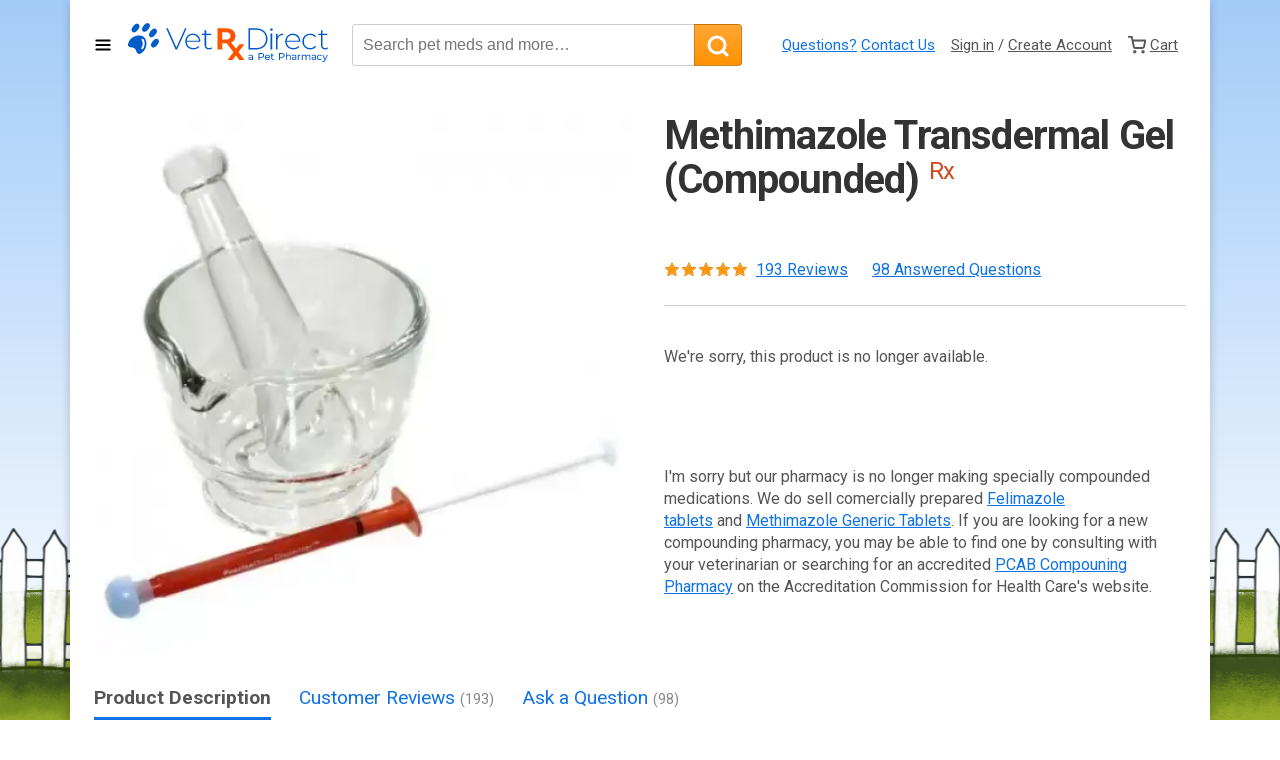

--- FILE ---
content_type: text/html; charset=UTF-8
request_url: https://www.vetrxdirect.com/product/view/methimazole-transdermal-gel-compounded-for-cats-rx
body_size: 24370
content:
<!doctype html>
<html lang="en">
  <head>

    <!-- Google Tag Manager Data Layers -->
<script type="ca9e46345417e4a505b03629-text/javascript">
  window.dataLayer = window.dataLayer || [];
  dataLayer.push({"siteRevision":"b2f17c50bc8e16b8cba31d110b7a319e6a08281e","isUserCookied":false,"isUserLoggedIn":false});
</script>
<!-- Google Tag Manager Data Layers -->
        <!-- Google Tag Manager -->
<script type="ca9e46345417e4a505b03629-text/javascript">(function(w,d,s,l,i){w[l]=w[l]||[];w[l].push({'gtm.start':
new Date().getTime(),event:'gtm.js'});var f=d.getElementsByTagName(s)[0],
j=d.createElement(s),dl=l!='dataLayer'?'&l='+l:'';j.async=true;j.src=
'//www.googletagmanager.com/gtm.js?id='+i+dl;f.parentNode.insertBefore(j,f);
})(window,document,'script','dataLayer','GTM-N2BJFP');</script>
<!-- End Google Tag Manager -->
    <meta charset="utf-8">
    <meta name="viewport" content="width=device-width, initial-scale=1">

    <meta name='robots' content='all' />
    <meta name="keywords" content="" />
    <meta name="description" content="Methimazole Transdermal Gel compounded by VetRxDirect for hyperthyroidism is cats. Fast shipping on methimazole for cats from a PCAB pet pharmacy." />
    <meta name="ss-page-load-id" content="758d5dc2-c8ec-4417-99dc-cc4d210d05e6" />

    <title>Methimazole Transdermal Gel - Compounded | VetRxDirect</title>

        <style type="text/css">
.btn-primary{border:1px solid rgba(0,0,0,.2);color:#fff;font-weight:700}#product-container span.price{color:#cc3400}@font-face{font-family:Roboto;font-style:normal;font-weight:400;font-stretch:normal;font-display:swap;src:url(https://fonts.gstatic.com/s/roboto/v49/KFOMCnqEu92Fr1ME7kSn66aGLdTylUAMQXC89YmC2DPNWubEbWmT.ttf) format('truetype')}@font-face{font-family:Roboto;font-style:normal;font-weight:700;font-stretch:normal;font-display:swap;src:url(https://fonts.gstatic.com/s/roboto/v49/KFOMCnqEu92Fr1ME7kSn66aGLdTylUAMQXC89YmC2DPNWuYjammT.ttf) format('truetype')}.container{--bs-gutter-x:1.5rem;--bs-gutter-y:0;margin-left:auto;margin-right:auto;padding-left:calc(var(--bs-gutter-x)*.5);padding-right:calc(var(--bs-gutter-x)*.5);width:100%}@media (min-width:576px){.container{max-width:540px}}@media (min-width:768px){.container{max-width:720px}}@media (min-width:992px){.container{max-width:960px}}@media (min-width:1200px){.container{max-width:1140px}}@media (min-width:1400px){.container{max-width:1320px}}:root{--bs-breakpoint-xs:0;--bs-breakpoint-sm:576px;--bs-breakpoint-md:768px;--bs-breakpoint-lg:992px;--bs-breakpoint-xl:1200px;--bs-breakpoint-xxl:1400px}.d-inline-block{display:inline-block!important}.d-block{display:block!important}.d-flex{display:flex!important}.d-none{display:none!important}.flex-fill{flex:1 1 auto!important}.flex-wrap{flex-wrap:wrap!important}.justify-content-between{justify-content:space-between!important}.align-items-center{align-items:center!important}.my-1{margin-bottom:.25rem!important;margin-top:.25rem!important}.my-4{margin-bottom:1.5rem!important;margin-top:1.5rem!important}.mt-2{margin-top:.5rem!important}.mt-3{margin-top:1rem!important}.mt-4{margin-top:1.5rem!important}.me-1{margin-right:.25rem!important}.me-2{margin-right:.5rem!important}.me-3{margin-right:1rem!important}.me-4{margin-right:1.5rem!important}.me-5{margin-right:3rem!important}.mb-2{margin-bottom:.5rem!important}.mb-4{margin-bottom:1.5rem!important}.ms-1{margin-left:.25rem!important}.ms-2{margin-left:.5rem!important}.ms-3{margin-left:1rem!important}.p-4{padding:1.5rem!important}.px-0{padding-left:0!important;padding-right:0!important}@media (min-width:576px){.d-sm-inline{display:inline!important}.d-sm-inline-block{display:inline-block!important}.d-sm-flex{display:flex!important}.d-sm-none{display:none!important}.me-sm-1{margin-right:.25rem!important}.ms-sm-2{margin-left:.5rem!important}.ms-sm-3{margin-left:1rem!important}}@media (min-width:768px){.d-md-none{display:none!important}.ms-md-3{margin-left:1rem!important}}@media (min-width:992px){.d-lg-flex{display:flex!important}.d-lg-none{display:none!important}.mt-lg-0{margin-top:0!important}.me-lg-4{margin-right:1.5rem!important}.mb-lg-4{margin-bottom:1.5rem!important}}.dialog[aria-hidden=true]{display:none}.dialog-overlay{background:rgba(0,0,0,.7);bottom:0;left:0;position:fixed;right:0;top:0;z-index:2002}.dialog-content{background:#fff;background-clip:padding-box;border:1px solid rgba(0,0,0,.2);border-radius:7px;box-shadow:0 5px 10px rgba(0,0,0,.2);box-sizing:border-box;color:inherit;font-family:inherit;font-size:16px;left:0;line-height:1.35;margin:0 1rem;max-height:calc(100% - 2rem);max-width:calc(100% - 2rem);overflow-y:scroll;padding:30px;position:fixed;scrollbar-color:#ff9101 #555;text-rendering:optimizeLegibility;top:1rem;width:100%;z-index:2003}.dialog-content::-webkit-scrollbar{-webkit-appearance:none;width:7px}.dialog-content::-webkit-scrollbar-thumb{background-color:rgba(0,0,0,.5);border-radius:4px;-webkit-box-shadow:0 0 1px hsla(0,0%,100%,.5)}@media screen and (min-width:768px){.dialog-content{left:50%;margin-left:-250px;max-height:80%;position:fixed;top:10%;width:500px}}.dialog-title{font-size:26px;font-weight:700;margin:0}.dialog-footer{margin-top:30px}.dialog-close{background:0 0;border:0;color:#888;font-size:32px;height:48px;line-height:1;padding:0;position:absolute;right:0;text-align:center;top:0;width:48px}.dialog .btn-primary{background:linear-gradient(#fc9b44,#f1821c);border:1px solid rgba(0,0,0,.2);color:#fff;-webkit-font-smoothing:antialiased;-moz-osx-font-smoothing:grayscale;font-weight:700}.dialog .btn-secondary{background:linear-gradient(#fff,#eee);border:1px solid rgba(0,0,0,.15);font-weight:400}.dialog button{font-family:system-ui;text-shadow:none}.dialog p{margin:1em 0}.dialog label{color:inherit;display:inline;padding-bottom:0}@media screen and (min-width:992px){.dialog .dialog-close{display:none}}.dialog .form-label{display:block;font-size:14px;margin-bottom:5px;text-align:left}input.form-control-choice{opacity:0;position:absolute}.form-control-choice+label{border:1px solid #bbb;vertical-align:middle}#add-item-dialog{text-align:center}#add-item-dialog #prescription-item .dialog-body{text-align:left}#add-item-dialog #prescription-item ol{counter-reset:rx-counter;list-style:none;margin:1.5rem 0;padding-left:32px}#add-item-dialog #prescription-item ol li{counter-increment:rx-counter;margin:.75rem 0;position:relative}#add-item-dialog #prescription-item ol li:before{background:#005dc7;border-radius:50%;color:#fff;content:counter(rx-counter);display:block;font-weight:700;height:24px;left:-32px;line-height:25px;position:absolute;text-align:center;top:-2px;width:24px}#add-item-dialog .product{border:1px solid rgba(0,0,0,.2);border-radius:4px;padding:1rem;text-align:left}#add-item-dialog .product .price{color:#555}#add-item-dialog #autoship h2{font-size:18px}#add-item-dialog #autoship .product{background:rgba(0,0,0,.05);border:1px solid rgba(0,0,0,.2)}@media screen and (min-width:576px){#add-item-dialog #autoship .product{border-radius:4px;border-width:1px}}#add-item-dialog #autoship .product h6.price-wrapper{color:rgba(0,93,199,.8);font-size:1em;margin-bottom:1em;margin-top:1em}#add-item-dialog #autoship .product h6.price-wrapper .price{color:#555;font-weight:400;text-decoration:line-through}#add-item-dialog #autoship #product-ordergroove{margin-top:2em}.btn{background-clip:padding-box;border-radius:4px;color:#555;display:inline-block;font-family:inherit;font-size:1rem;line-height:40px;min-height:42px;padding:0 .75rem;text-decoration:none;vertical-align:middle}.btn.btn-faux-disabled{background:#ccc}.btn-primary,.btn.btn-faux-disabled{border:1px solid rgba(0,0,0,.2);color:#fff;font-weight:700}.btn-primary{background:linear-gradient(rgba(255,145,1,.8),#ff9101);-webkit-font-smoothing:antialiased;-moz-osx-font-smoothing:grayscale}.btn-secondary{background:linear-gradient(#fff,#ededed);border:1px solid rgba(0,0,0,.2);font-weight:400}.btn-autoship{background:linear-gradient(rgba(0,93,199,.5),rgba(0,93,199,.7));border:1px solid rgba(0,0,0,.2);color:#fff;-webkit-font-smoothing:antialiased;-moz-osx-font-smoothing:grayscale;font-weight:700}@media screen and (min-width:1200px)and (max-width:1400px){.btn-autoship .autoship-savings{display:none}}.btn-lg{font-size:1.2rem;height:46px;padding:0 1rem}input[type=number]{-moz-appearance:textfield}input[type=number]::-webkit-inner-spin-button,input[type=number]::-webkit-outer-spin-button{-webkit-appearance:none;margin:0}.form-field{margin-bottom:.8rem}.form-label{color:#555;display:block;font-size:.9rem;line-height:1.3;margin-bottom:.3rem;text-align:left}.form-control-choice{opacity:0;position:absolute}.form-control-choice+label{background-color:#fff;border:1px solid rgba(0,0,0,.2);border-radius:4px;color:#333;display:block;font-size:16px;line-height:1.15;padding:10px;text-align:center;width:100%}#global-header{align-items:center;display:flex;flex-wrap:wrap;padding:1.5rem;position:relative}.nav-toggle-container{flex:0 0 25%;max-width:25%}#nav-toggle{align-items:center;background:0 0;border:0;display:flex;font-family:inherit;font-size:inherit;padding:0}.vetrxdirect-logo{flex:0 0 50%;max-width:50%;text-align:center}.vetrxdirect-logo>img{height:25px;position:relative;top:-3px;vertical-align:middle;width:130px}#global-actions{align-items:center;display:flex;flex:0 0 25%;font-size:15px;justify-content:flex-end;list-style:none;margin:0;max-width:25%;padding:0}#global-actions a{color:inherit}#global-actions a{display:inline-block;text-decoration:none}#contact-menu,#minicart{display:none}@media screen and (min-width:576px){.nav-toggle-container{flex:auto;margin-right:1rem;max-width:-moz-fit-content;max-width:fit-content}.nav-toggle-container .nav-toggle-label{display:none}.vetrxdirect-logo{flex:0 0 auto;max-width:100%}.vetrxdirect-logo>img{height:39px;width:200px}#global-actions{flex:1 0 auto;justify-content:center;margin-top:1.5rem;max-width:100%}#global-actions a{padding:0;text-decoration:underline}#global-actions li:first-child a{color:#1073e5}#contact-menu{background:#fff;border-radius:0 0 3px 3px;box-shadow:0 1px 0 1px rgba(0,0,0,.1),0 8px 10px -5px rgba(0,0,0,.1);padding:1.5rem;position:absolute;width:425px;z-index:1002}#contact-menu ul{padding-left:1.5rem}#view-cart-link{border-radius:3px 3px 0 0;padding:.35rem .5rem!important}#minicart{background:#fff;border-radius:0 0 3px 3px;box-shadow:0 1px 0 1px rgba(0,0,0,.1),0 8px 10px -5px rgba(0,0,0,.1);padding:1.5rem;position:absolute;width:325px;z-index:1002}#minicart-footer{border-top:1px solid #ccc;margin-top:1rem;padding-top:1rem;text-align:center}}@media screen and (min-width:992px){#global-actions{flex:0 0 auto;justify-content:normal;margin:0}#product-container .product-image{height:540px}}*,:after,:before{box-sizing:border-box}html{font-size:16px}body,html{min-height:100vh}body{background:#fff;color:#555;font-family:Roboto,sans-serif;font-size:1rem;line-height:1.4;margin:0 0 4rem}main{margin-top:1.5rem}a{color:#1073e5}p{margin-bottom:1rem}.h1,.h3,.h4,.h5,h1,h2,h3,h4,h5,h6{color:#333;font-weight:700}.h1,h1{font-size:2.5rem;letter-spacing:-.05rem;line-height:1.1}h2{font-size:2rem}.h3,h3{font-size:1.5rem}h4,h5{font-size:1rem}h6{font-size:.9rem}small{font-size:.87rem}strong{font-weight:700}hr{background:#ccc;border:0;height:1px;margin:1.5rem 0}img,svg{vertical-align:middle}.form-control{-webkit-appearance:none;-moz-appearance:none;appearance:none;background-color:#fff;border:1px solid rgba(0,0,0,.2);border-radius:4px;color:#333;display:inline-block;font-size:1rem;height:42px;padding:0 10px;position:relative;vertical-align:middle;width:100%}.mz-hint{box-sizing:border-box}.mz-hint{background:rgba(49,51,61,.7);color:#eee;direction:ltr;display:inline-block;font:12px/1.2em Lucida Grande,Lucida Sans Unicode,Verdana,Helvetica Neue,Arial,Helvetica,sans-serif;margin:0;position:absolute;text-align:center;text-decoration:none;z-index:1000;-webkit-font-smoothing:antialiased;-moz-osx-font-smoothing:grayscale}.mz-hint{background-color:transparent;bottom:8px;left:0;padding:0 10%;right:0}.mz-hint-message{background:rgba(49,51,61,.7);border-radius:2em;display:inline-block;padding:.7em 1.1em}.mz-hint-message:before{content:"⊕";font-family:serif;font-size:1.5em;speak:none;margin-right:6px;text-align:center;vertical-align:-2px}#global-navigation{background:#fff;opacity:0;overflow-x:hidden;overflow-y:scroll;padding:0 1.5rem;position:absolute;transform:translateX(-100%);visibility:hidden;width:100vw;z-index:1001}.nav-primary{background:#fff;list-style:none;margin:0;padding:0}.nav-item{background:#efefef;border:0;border-bottom:1px solid #bbb;color:#555;display:block;font-family:inherit;font-size:17px;padding:.75rem;text-align:left;text-decoration:none;width:100%;z-index:3}.nav-item-primary{font-size:18px;font-weight:700;opacity:1}.nav-item-dropdown{background:#fff;left:0;max-height:0;opacity:0;overflow:hidden;padding:0 1.5rem;position:absolute;top:0;transform:translateX(100%);visibility:hidden;width:100vw;z-index:2}.nav-item-dropdown ul{list-style:none;margin:0;padding:0}.nav-item-dropdown h3{display:none}.nav-item-dropdown h4{margin:0}.nav-item-dropdown h4+ul a{padding-left:1.5rem}.nav-item-dropdown a,[data-nav-back]{border:0;border-bottom:1px solid #bbb;color:#555;display:block;font-family:inherit;font-size:17px;padding:.75rem;text-align:left;text-decoration:none;width:100%;z-index:3}[data-nav-back]{background:0 0;color:#888;font-size:14px;padding:1rem .75rem}.free-shipping{background:0 0;border:0;flex:0 0 auto;font-weight:700}@media screen and (min-width:576px){body{background:url(/dist/ffb554b4e96c266ba66a.png) 25% 100% repeat-x fixed,url(/dist/badb3da3051524229366.png) 50% 94% repeat-x fixed,url(/dist/ba67e13da1183d08c3c1.png) 75% 99% repeat-x fixed,linear-gradient(#a4ccf9,#fff) fixed;background-size:826px 88px,209px 160px,594px 147px,100%;margin:0 0 150px}#page-container{background:#fff;box-shadow:0 3px 10px rgba(0,0,0,.2);display:grid;grid-template-columns:minmax(0,1fr);grid-template-rows:1fr auto;min-height:100vh}#global-navigation{border-right:1px solid #bbb;height:100vh;position:fixed;width:-moz-fit-content;width:fit-content}.nav-item-dropdown{display:none;max-height:none;position:relative;visibility:visible;width:100%}}.newsletter-modal{background-color:rgba(47,98,170,.85);bottom:0;height:100vh;left:0;margin:0;position:fixed;right:0;top:0;width:100vw;z-index:1000}.newsletter-modal .modal-container{border:20px solid #2f62aa;margin:8vh auto 0;max-width:500px;min-height:100px;position:relative;text-align:center;width:100%}.newsletter-modal .modal-container .close-modal{background-color:#2f62aa;border:5px solid #fff;border-radius:30px;color:#fff;display:block;font-weight:700;height:30px;line-height:20px;position:absolute;right:-10px;top:-10px;width:30px;z-index:99}.newsletter-modal .modal-container iframe{border:none;display:block;height:600px;width:100%}.product-stars{fill:none}.product-stars-fill{fill:#ff950a;height:100%}.product-stars-mask{fill:#fff}.product-stars-outline{stroke:#e48500}header div#global-search-wrapper{flex:1 1 auto;margin-top:1rem;order:100;position:relative}header div#global-search-wrapper #global-search{display:flex;flex:1 1 auto;order:inherit}header div#global-search-wrapper #sKeywords{border-bottom-right-radius:0;border-right:0;border-top-right-radius:0}header div#global-search-wrapper #global-search-button{border-bottom-left-radius:0;border-top-left-radius:0}header div#global-search-wrapper #global-search-autocomplete{background:#fff;border-color:rgba(0,93,199,.6);border-radius:5px;box-shadow:0 0 0 3px rgba(0,93,199,.2);min-width:80%;padding:.25em 1em;position:absolute;top:2.75em;z-index:999999}header div#global-search-wrapper #global-search-autocomplete h2{font-size:1rem}header div#global-search-wrapper #global-search-autocomplete ul{list-style:none;padding:0}.vrx-tabs-overflow{position:relative;white-space:nowrap}.vrx-tabs-overflow:after{background:linear-gradient(90deg,hsla(0,0%,100%,0),#fff);content:"";display:block;height:calc(100% - 1px);position:absolute;right:0;top:0;width:1.5rem}.vrx-tabs{border-bottom:1px solid #bbb;list-style:none;margin:0;overflow-x:scroll;padding:0}.vrx-tabs li{display:inline-block}.vrx-tab{background:0 0;border:0;border-bottom:3px solid transparent;color:#1073e5;display:inline-block;font-family:inherit;font-size:1.2rem;font-weight:400;margin-right:1.5rem;padding:.5rem 0;text-decoration:none}.vrx-tab--current{border-bottom-color:#1073e5;box-shadow:0 1px 0 #1073e5;color:#555;font-weight:700}.vrx-tab-count{color:#888;font-size:.9rem}#product-container .product-image{position:relative}#product-container .product-image .mz-hint{display:none}#product-container .product-image a{display:block;height:272px;margin:0 auto;position:relative;width:272px}@media screen and (min-width:576px){#product-container .product-image a{height:327px}}#product-container .product-image a img{display:block;height:272px;margin:0 auto;-o-object-fit:cover;object-fit:cover;width:272px}@media screen and (min-width:576px){#product-container .product-image a img{height:327px}}#product-container .product-thumbnails{margin-top:1rem}#product-container .product-thumbnail{border:1px solid #ccc;border-radius:3px;display:inline-block;margin-right:0 .25rem .25rem 0;padding:.25rem}#product-container .product-thumbnail a{display:block}#product-container span.price,#product-container span.variation-price{color:#cc3400}#product-container span.autoship-highlight{color:rgba(0,93,199,.8);font-weight:700}#product-container span.autoship-price{color:rgba(0,93,199,.9);font-size:2.25rem}#product-container .out-of-stock{color:#cc3400}#product-container sup.rx{color:#ce491c;font-size:.6em;font-weight:400}#product-container .form-control-choice+label{font-size:14px}#product-container .form-control-choice+label .variation-price{font-weight:700}#product-container .autoship-price-wrapper{flex-basis:100%}#product-tabs div[data-tab-pane] img{max-width:100%}#product-content{display:grid;grid-template-columns:100%;grid-template-rows:auto auto;grid-row-gap:0;padding:0 1.5rem}#product-header{grid-column:1/1;grid-row:1/1}#product-header h1{font-size:1.25rem;margin:0 0 1rem}#product-images{grid-column:1/1;grid-row:2/2}#product-images hr{margin:1rem 0}#product-details{grid-column:1/1;grid-row:3/3}#product-details hr{margin:1rem 0}#product-details-bottom{grid-column:1/1;grid-row:4/4}#product-selector{align-self:start;background:rgba(0,0,0,.05);border:1px solid rgba(0,0,0,.2);border-width:1px 0;margin:1.5rem -1.5rem 0;overflow:hidden}@media screen and (min-width:576px){#product-selector{border-radius:4px;border-width:1px;margin-left:0;margin-right:0}}#ReviewsSummary{display:inline-flex;text-transform:capitalize}#ReviewsSummary div.stars{margin-right:.5em;position:relative;top:-2px}#QandASummary{text-transform:capitalize}@media screen and (min-width:768px){.vrx-tabs{overflow-x:visible}#product-container .product-thumbnails{margin-top:2rem}#product-content{-moz-column-gap:30px;column-gap:30px;grid-template-columns:50% auto;grid-template-columns:1fr 1fr;grid-template-rows:auto;row-gap:0}#product-header{grid-column:2/2;grid-row:1/1}#product-header h1{font-size:2.5rem}#product-images{grid-column:1/1;grid-row:1/span 3}#product-images hr{display:none}#product-details{grid-column:2/2;grid-row:2/2}#product-details hr{margin:1.5rem 0}#product-details-bottom{grid-column:1/span 2;grid-row:4/4}#QandASummary{height:22px;overflow:hidden}}#product-quantity{border:1px solid #bbb;border-radius:3px;display:inline-flex;flex:0 0 auto;height:46px;margin-bottom:1rem;overflow:hidden}@media screen and (min-width:992px){#product-container .product-image[data-zoom=true] .mz-hint{background:0 0;display:block}#product-container .product-image a{height:540px;width:540px}#product-container .product-image a img{height:540px;-o-object-position:center;object-position:center;width:540px}#product-images{grid-column:1/1;grid-row:1/span 3}#product-details-bottom{grid-column:2/2;grid-row:3/3}#product-selector{margin-top:0}#product-quantity{display:flex;margin-bottom:0}}#product-quantity button{align-items:center;background:#fff;border:0;color:#1073e5;display:flex;height:100%;justify-content:center;min-width:46px}#product-quantity button[disabled]{color:gray}#quantity-wrapper{background:#fff;border:1px solid #bbb;border-width:0 1px;display:inline-block;flex:1 0 auto;padding-right:1rem}#quantity{border:0;box-sizing:content-box;font-size:24px;font-weight:700;height:100%;min-width:1ch;outline:0;padding:0 0 0 1rem;width:1ch}#qty-type{font-size:12px}.buttons-wrapper{display:flex;flex-direction:column;gap:1em;margin-top:2em}@media screen and (min-width:1200px){header div#global-search-wrapper{margin:0 1.5rem;order:inherit}.buttons-wrapper{flex-direction:row}.buttons-wrapper>*{flex-basis:50%}}#add-to-cart-wrapper{flex-grow:1;text-align:center}#product-notices{list-style:none;margin:1.5rem 0;padding:0}#product-notices li{display:flex;margin-bottom:1.25rem}#product-notices svg{flex:0 0 auto;margin:-2px 1rem 0 0}#product-notices p{margin:0}#product-mini-info{background:#fff;border-bottom:1px solid #ccc;box-shadow:0 0 5px rgba(0,0,0,.2);display:none;left:0;line-height:1.3;padding:.5rem;position:fixed;right:0;top:0;transform:translateY(calc(-100% - 5px));z-index:500}#product-mini-info picture.product-mini-thumbnail img{-o-object-fit:contain;object-fit:contain}#product-mini-info .product-variation-name{font-size:.8em}#product-mini-info .starting-at{display:block;font-size:.8em}@media screen and (min-width:576px){#product-notices{margin:1.5rem}#product-mini-info{display:none}}.text-left{text-align:left!important}.text-bold{font-weight:700!important}.text-success{color:#155724!important}.text-checkmark{color:#34b233!important}.text-lowercase{text-transform:lowercase}.no-underline{text-decoration:none!important}.w-100{width:100%!important}[hidden]{display:none!important}
</style>    
    <link rel="home" href="http://www.vetrxdirect.com/" title="Home" />
    <link rel="icon" type="image/x-icon" href="/favicon.ico" />

    <link rel="canonical" href="https://www.vetrxdirect.com/product/view/methimazole-transdermal-gel-compounded-for-cats-rx">

<!-- Facebook Opengraph Tags -->
<meta property="og:url"                content="https://www.vetrxdirect.com/product/view/methimazole-transdermal-gel-compounded-for-cats-rx" />
<meta property="og:type"               content="product" />
<meta property="og:title"              content="Methimazole Transdermal Gel (Compounded)" />
<meta property="og:description"        content="What is the Methimazole Transdermal Gel for Cats? Methimazole is a prescription medication used to treat overactive thyroid glands in cats. While Methimazole can&rsquo;t stop the condition, it will help your cat feel better and improve her quality of&hellip;" />
<meta property="og:image"              content="https://www.vetrxdirect.com/images/8588-1.jpg" />

<!-- Twitter Cards Tags -->
<meta name="twitter:card" content="summary" />
<meta name="twitter:site" content="@vetrxdirect" />
<meta name="twitter:title" content="Methimazole Transdermal Gel (Compounded)" />
<meta name="twitter:image" content="https://www.vetrxdirect.com/images/8588-1.jpg" />
    
  </head>

  <body>
    <!-- Google Tag Manager (noscript) -->
<noscript><iframe src="https://www.googletagmanager.com/ns.html?id=GTM-N2BJFP"
height="0" width="0" style="display:none;visibility:hidden"></iframe></noscript>
<!-- End Google Tag Manager (noscript) -->
    
        <noscript><iframe src="https://www.googletagmanager.com/ns.html?id=GTM-WT8TRXT"
    height="0" width="0" style="display:none;visibility:hidden"></iframe></noscript>
    <!-- End Google Tag Manager (noscript) -->
    
    <nav id="global-navigation" hidden>
  <ul class="nav-primary">
    <li><a href="/" class="nav-item nav-item-primary">Home</a></li>
    <li>
      <button type="button" id="nav-dropdown-dog" class="nav-item nav-item-primary nav-item-with-dropdown">
        Dog
        <svg width="24" height="24" viewBox="0 0 24 24" fill="none" stroke="currentColor" stroke-width="3" stroke-linecap="round" stroke-linejoin="round" class="d-none d-sm-inline-block" aria-hidden="true"><polyline points="6 9 12 15 18 9"/></svg>
      </button>
      <div class="nav-item-dropdown" aria-labelledby="nav-dropdown-dog">
        <button type="button" class="d-flex align-items-center d-sm-none" data-nav-back>
          <svg width="8" height="14" viewBox="0 0 8 14" class="me-2" aria-hidden="true">
            <path fill="none" stroke="currentColor" stroke-linecap="round" stroke-linejoin="round" stroke-width="2" d="M7 13L1 7l6-6"/>
          </svg>
          <span>Back</span>
        </button>

        <div class="">
          <h3>Shop by Category</h3>

          <div class="">
            <div class="">
              <h4><a href="/products/family/dog-bone-and-joint">Bones and Joints</a></h4>
              <ul>
                <li><a href="/products/family/dog-bone-and-joint-anti-inflammatories">Anti-inflammatories</a></li>
                <li><a href="/products/family/dog-bone-and-joint-supplements">Supplements</a></li>
              </ul>
              <h4><a href="/products/family/dog-grooming">Grooming</a></h4>
              <ul>
                <li><a href="/products/family/dog-skin-and-coat-shampoos">Shampoos</a></li>
              </ul>
              <h4><a href="/products/family/dog-accessories">Accessories</a></h4>
            </div>

            <div>
              <h4><a href="/products/family/dog-flea-and-tick">Flea and Tick</a></h4>
              <ul>
                <li><a href="/products/family/dog-flea-and-tick-collars">Collars</a></li>
                <li><a href="/products/family/dog-flea-and-tick-home-yard">Home / Yard</a></li>
                <li><a href="/products/family/dog-flea-and-tick-oral">Oral</a></li>
                <li><a href="/products/family/dog-flea-and-tick-shampoo">Shampoo</a></li>
                <li><a href="/products/family/dog-flea-and-tick-spray">Spray</a></li>
                <li><a href="/products/family/dog-flea-and-tick-topical">Topical</a></li>
              </ul>
            </div>
          </div>
        </div>

        <div class="">
          <h3>More to Explore</h3>
          <h4><a href="/products/family/dog-health">Dog Health</a></h4>
          <h4><a href="/products/family/dog-heartworm">Dog Heartworm</a></h4>
          <h4><a href="/products/family/dog-home-medical">Dog Home Medical</a></h4>
          <h4><a href="/products/family/dog-medications">Dog Medications</a></h4>
          <h4><a href="/products/family/dog-skin-and-coat">Dog Skin and Coat</a></h4>
        </div>
      </div>
    </li>
    <li>
      <button type="button" id="nav-dropdown-cat" class="nav-item nav-item-primary nav-item-with-dropdown">
        Cat
        <svg width="24" height="24" viewBox="0 0 24 24" fill="none" stroke="currentColor" stroke-width="3" stroke-linecap="round" stroke-linejoin="round" class="d-none d-sm-inline-block" aria-hidden="true"><polyline points="6 9 12 15 18 9"/></svg>
      </button>
      <div class="nav-item-dropdown" aria-labelledby="nav-dropdown-cat">
        <button type="button" class="d-flex align-items-center d-sm-none" data-nav-back>
          <svg width="8" height="14" viewBox="0 0 8 14" class="me-2" aria-hidden="true">
            <path fill="none" stroke="currentColor" stroke-linecap="round" stroke-linejoin="round" stroke-width="2" d="M7 13L1 7l6-6"/>
          </svg>
          <span>Back</span>
        </button>

        <div class="">
          <h3>Shop by Category</h3>

          <div class="">
            <div class="">
              <h4><a href="/products/family/cat-bone-and-joint">Bones and Joints</a></h4>
              <ul>
                <li><a href="/products/family/cat-bone-and-joint-anti-inflammatories">Anti-inflammatories</a></li>
                <li><a href="/products/family/cat-bone-and-joint-supplements">Supplements</a></li>
              </ul>
              <h4><a href="/products/family/cat-grooming">Grooming</a></h4>
              <ul>
                <li><a href="/products/family/cat-skin-and-coat-shampoos">Shampoos</a></li>
              </ul>
              <h4><a href="/products/family/cat-accessories">Accessories</a></h4>
            </div>

            <div>
              <h4><a href="/products/family/cat-flea-and-tick">Flea and Tick</a></h4>
              <ul>
                <li><a href="/products/family/cat-flea-and-tick-home-yard">Home / Yard</a></li>
                <li><a href="/products/family/cat-flea-and-tick-oral">Oral</a></li>
                <li><a href="/products/family/cat-flea-and-tick-shampoo">Shampoo</a></li>
                <li><a href="/products/family/cat-flea-and-tick-topical">Topical</a></li>
              </ul>
            </div>
          </div>
        </div>

        <div class="">
          <h3>More to Explore</h3>
          <h4><a href="/products/family/cat-health">Cat Health</a></h4>
          <h4><a href="/products/family/cat-heartworm">Cat Heartworm</a></h4>
          <h4><a href="/products/family/cat-home-medical">Cat Home Medical</a></h4>
          <h4><a href="/products/family/cat-medications">Cat Medications</a></h4>
          <h4><a href="/products/family/cat-skin-and-coat">Cat Skin and Coat</a></h4>
        </div>
      </div>
    </li>


    <li><a href="/products/family/horse" class="nav-item text-bold">Horse</a></li>


    <li>
      <button type="button" id="nav-dropdown-bones-and-joints" class="nav-item nav-item-with-dropdown">Bones &amp; Joints
        <svg width="24" height="24" viewBox="0 0 24 24" fill="none" stroke="currentColor" stroke-width="2" stroke-linecap="round" stroke-linejoin="round" class="d-none d-sm-inline-block" aria-hidden="true"><polyline points="6 9 12 15 18 9"/></svg>
      </button>
      <div class="nav-item-dropdown" aria-labelledby="nav-dropdown-bones-and-joints">
        <button type="button" class="d-flex align-items-center d-sm-none" data-nav-back>
          <svg width="8" height="14" viewBox="0 0 8 14" class="me-2" aria-hidden="true">
            <path fill="none" stroke="currentColor" stroke-linecap="round" stroke-linejoin="round" stroke-width="2" d="M7 13L1 7l6-6"/>
          </svg>
          <span>Back</span>
        </button>

        <div class="">
          <h3>Shop Bones & Joints</h3>

          <div class="">

            <div class="">
              <h4><a href="/products/family/dog-bone-and-joint">Dog</a></h4>
              <ul>
                <li><a href="/products/family/dog-bone-and-joint-anti-inflammatories">Anti-Inflammatories</a></li>
                <li><a href="/products/family/dog-bone-and-joint-supplements">Supplements</a></li>
              </ul>
            </div>

            <div>
              <h4><a href="/products/family/cat-bone-and-joint">Cat</a></h4>
              <ul>
                <li><a href="/products/family/cat-bone-and-joint-anti-inflammatories">Anti-inflammatories</a></li>
                <li><a href="/products/family/cat-bone-and-joint-supplements">Supplements</a></li>
              </ul>
            </div>

          </div>
        </div>

      </div>
    </li>
    <li>
      <button type="button" id="nav-dropdown-flea-and-tick" class="nav-item nav-item-with-dropdown">Flea &amp; Tick
        <svg width="24" height="24" viewBox="0 0 24 24" fill="none" stroke="currentColor" stroke-width="2" stroke-linecap="round" stroke-linejoin="round" class="d-none d-sm-inline-block" aria-hidden="true"><polyline points="6 9 12 15 18 9"/></svg>
      </button>
      <div class="nav-item-dropdown" aria-labelledby="nav-dropdown-flea-and-tick">
        <button type="button" class="d-flex align-items-center d-sm-none" data-nav-back>
          <svg width="8" height="14" viewBox="0 0 8 14" class="me-2" aria-hidden="true">
            <path fill="none" stroke="currentColor" stroke-linecap="round" stroke-linejoin="round" stroke-width="2" d="M7 13L1 7l6-6"/>
          </svg>
          <span>Back</span>
        </button>

        <div class="">
          <h3>Shop Flea &amp; Tick</h3>

          <div class="">

            <div class="">
              <h4><a href="/products/family/dog-flea-and-tick">Dog</a></h4>
              <ul>
                <li><a href="/products/family/dog-flea-and-tick-collars">Collars</a></li>
                <li><a href="/products/family/dog-flea-and-tick-home-yard">Home / Yard</a></li>
                <li><a href="/products/family/dog-flea-and-tick-oral">Oral</a></li>
                <li><a href="/products/family/dog-flea-and-tick-shampoo">Shampoo</a></li>
                <li><a href="/products/family/dog-flea-and-tick-spray">Spray</a></li>
                <li><a href="/products/family/dog-flea-and-tick-topical">Topical</a></li>
              </ul>
            </div>

            <div>
              <h4><a href="/products/family/cat-flea-and-tick">Cat</a></h4>
              <ul>
                <li><a href="/products/family/cat-flea-and-tick-home-yard">Home / Yard</a></li>
                <li><a href="/products/family/cat-flea-and-tick-oral">Oral</a></li>
                <li><a href="/products/family/cat-flea-and-tick-shampoo">Shampoo</a></li>
                <li><a href="/products/family/cat-flea-and-tick-topical">Topical</a></li>
              </ul>
            </div>

          </div>
        </div>

      </div>
    </li>
    <li>
      <button type="button" id="nav-dropdown-heartworm" class="nav-item nav-item-with-dropdown">Heartworm
        <svg width="24" height="24" viewBox="0 0 24 24" fill="none" stroke="currentColor" stroke-width="2" stroke-linecap="round" stroke-linejoin="round" class="d-none d-sm-inline-block" aria-hidden="true"><polyline points="6 9 12 15 18 9"/></svg>
      </button>
      <div class="nav-item-dropdown" aria-labelledby="nav-dropdown-heartworm">
        <button type="button" class="d-flex align-items-center d-sm-none" data-nav-back>
          <svg width="8" height="14" viewBox="0 0 8 14" class="me-2" aria-hidden="true">
            <path fill="none" stroke="currentColor" stroke-linecap="round" stroke-linejoin="round" stroke-width="2" d="M7 13L1 7l6-6"/>
          </svg>
          <span>Back</span>
        </button>

        <div class="">
          <h3>Shop Heartworm</h3>

          <div class="">

            <div class="">
              <h4><a href="/products/family/dog-heartworm">Dog</a></h4>
              <ul>
                <li><a href="/products/family/dog-heartworm-oral">Oral</a></li>
                <li><a href="/products/family/dog-heartworm-topical">Topical</a></li>
              </ul>
            </div>

            <div>
              <h4><a href="/products/family/cat-heartworm">Cat</a></h4>
              <ul>
                <li><a href="/products/family/cat-heartworm-oral">Oral</a></li>
                <li><a href="/products/family/cat-heartworm-topical">Topical</a></li>
              </ul>
            </div>

          </div>
        </div>

      </div>
    </li>
    <li>
      <button type="button" id="nav-dropdown-health" class="nav-item nav-item-with-dropdown">Health
        <svg width="24" height="24" viewBox="0 0 24 24" fill="none" stroke="currentColor" stroke-width="2" stroke-linecap="round" stroke-linejoin="round" class="d-none d-sm-inline-block" aria-hidden="true"><polyline points="6 9 12 15 18 9"/></svg>
      </button>
      <div class="nav-item-dropdown" aria-labelledby="nav-dropdown-health">
        <button type="button" class="d-flex align-items-center d-sm-none" data-nav-back>
          <svg width="8" height="14" viewBox="0 0 8 14" class="me-2" aria-hidden="true">
            <path fill="none" stroke="currentColor" stroke-linecap="round" stroke-linejoin="round" stroke-width="2" d="M7 13L1 7l6-6"/>
          </svg>
          <span>Back</span>
        </button>

        <div class="">
          <h3>Shop Health</h3>

          <div class="">

            <div class="">
              <h4><a href="/products/family/dog-health">Dog</a></h4>
              <ul>
                <li><a href="/products/family/dog-health-behavior">Behavior</a></li>
                <li><a href="/products/family/dog-health-dental">Dental</a></li>
                <li><a href="/products/family/dog-health-dewormers">Dewormers</a></li>
                <li><a href="/products/family/dog-health-ear">Ear</a></li>
                <li><a href="/products/family/dog-health-eye">Eye</a></li>
                <li><a href="/products/family/dog-health-gastrointestinal">Gastrointestinal</a></li>
                <li><a href="/products/family/dog-health-nutritional-supplements">Nutritional</a></li>
                <li><a href="/products/family/dog-health-skin-and-coat">Skin and Coat</a></li>
              </ul>
            </div>

            <div>
              <h4><a href="/products/family/cat-health">Cat</a></h4>
              <ul>
                <li><a href="/products/family/cat-health-behavior">Behavior</a></li>
                <li><a href="/products/family/cat-health-dental">Dental</a></li>
                <li><a href="/products/family/cat-health-dewormers">Dewormers</a></li>
                <li><a href="/products/family/cat-health-ear">Ear</a></li>
                <li><a href="/products/family/cat-health-eye">Eye</a></li>
                <li><a href="/products/family/cat-health-gastrointestinal">Gastrointestinal</a></li>
                <li><a href="/products/family/cat-health-nutritional-supplements">Nutritional</a></li>
                <li><a href="/products/family/cat-health-skin-and-coat">Skin and Coat</a></li>
              </ul>
            </div>

          </div>
        </div>

      </div>
    </li>
    <li>
      <button type="button" id="nav-dropdown-medications" class="nav-item nav-item-with-dropdown">
        Medications
        <svg width="24" height="24" viewBox="0 0 24 24" fill="none" stroke="currentColor" stroke-width="2" stroke-linecap="round" stroke-linejoin="round" class="d-none d-sm-inline-block" aria-hidden="true"><polyline points="6 9 12 15 18 9"/></svg>
      </button>
      <div class="nav-item-dropdown" aria-labelledby="nav-dropdown-medications">
        <button type="button" class="d-flex align-items-center d-sm-none" data-nav-back>
          <svg width="8" height="14" viewBox="0 0 8 14" class="me-2" aria-hidden="true">
            <path fill="none" stroke="currentColor" stroke-linecap="round" stroke-linejoin="round" stroke-width="2" d="M7 13L1 7l6-6"/>
          </svg>
          <span>Back</span>
        </button>

        <div class="">
          <h3>Shop Medications</h3>

          <div class="">

            <div class="">
              <h4><a href="/products/family/dog-medications">Dog</a></h4>
              <ul>
                <li><a href="/products/family/dog-medications-allergy">Allergy</a></li>
                <li><a href="/products/family/dog-medications-eye">Eye</a></li>
                <li><a href="/products/family/dog-medications-ear">Ear</a></li>
                <li><a href="/products/family/dog-medications-heart-blood-pressure-respiratory">Heart/Blood Pressure/Respiratory</a></li>
                <li><a href="/products/family/dog-medications-hormones-endocrine">Hormone/Endocrine</a></li>
                <li><a href="/products/family/dog-medications-urinary-tract-kidney">Urinary Tract/Kidneys</a></li>
              </ul>
            </div>

            <div>
              <h4><a href="/products/family/cat-medications">Cat</a></h4>
              <ul>
                <li><a href="/products/family/cat-medications-allergy">Allergy</a></li>
                <li><a href="/products/family/cat-medications-eye">Eye</a></li>
                <li><a href="/products/family/cat-medications-ear">Ear</a></li>
                <li><a href="/products/family/cat-medications-heart-blood-pressure-respiratory">Heart/Blood Pressure/Respiratory</a></li>
                <li><a href="/products/family/cat-medications-hormones-endocrine">Hormone/Endocrine</a></li>
                <li><a href="/products/family/cat-medications-urinary-tract-kidney">Urinary Tract/Kidneys</a></li>
              </ul>
            </div>

          </div>
        </div>

      </div>

    </li>
    <li>
      <button type="button" id="nav-dropdown-top-brands" class="nav-item nav-item-with-dropdown">
        Popular Brands
        <svg width="24" height="24" viewBox="0 0 24 24" fill="none" stroke="currentColor" stroke-width="2" stroke-linecap="round" stroke-linejoin="round" class="d-none d-sm-inline-block" aria-hidden="true"><polyline points="6 9 12 15 18 9"/></svg>
      </button>
      <div class="nav-item-dropdown" aria-labelledby="nav-dropdown-top-brands">
        <button type="button" class="d-flex align-items-center d-sm-none" data-nav-back>
          <svg width="8" height="14" viewBox="0 0 8 14" class="me-2" aria-hidden="true">
            <path fill="none" stroke="currentColor" stroke-linecap="round" stroke-linejoin="round" stroke-width="2" d="M7 13L1 7l6-6"/>
          </svg>
          <span>Back</span>
        </button>

        <div class="">
          <h3>Shop Popular Brands</h3>

<div class="">

  <div class="">
    <ul>
            <li><a href="/brands/animal-pharmaceuticals">Animal Pharmaceuticals</a></li>
            <li><a href="/brands/apoquel">Apoquel</a></li>
            <li><a href="/brands/bravecto">Bravecto</a></li>
            <li><a href="/brands/dermoscent">Dermoscent</a></li>
            <li><a href="/conditions/diabetes-in-pets">Diabetes in Pets</a></li>
            <li><a href="/brands/douxo">DOUXO</a></li>
            <li><a href="/brands/emeraid">EmerAid</a></li>
            <li><a href="/brands/epicur">Epicur Pharma Compounded </a></li>
            <li><a href="/brands/fluticasone">Fluticasone</a></li>
            <li><a href="/brands/heartgard">Heartgard</a></li>
            <li><a href="/brands/lafeber">Lafeber Exotic Bird Food</a></li>
            <li><a href="/brands/moko">Moko</a></li>
            <li><a href="/brands/myos">MYOS</a></li>
            <li><a href="/brands/nexgard">NexGard</a></li>
            <li><a href="/brands/nutramax">Nutramax</a></li>
            <li><a href="/brands/optixcare">Optixcare</a></li>
            <li><a href="/brands/revolution">Revolution</a></li>
            <li><a href="/brands/rx_vitamins">Rx Vitamins</a></li>
            <li><a href="/brands/simparica">Simparica</a></li>
            <li><a href="/brands/ulticare">UltiCare</a></li>
            <li><a href="/brands/vetpharmaceuticals">VET Pharmaceuticals</a></li>
            <li><a href="/brands/vetclassics">VetClassics</a></li>
            <li><a href="/brands/vetnova">VetNova</a></li>
            <li><a href="/brands/vetoquinol">Vetoquinol</a></li>
            <li><a href="/brands/visbiome">Visbiome</a></li>
            <li><a href="/brands/winpro">WINPRO</a></li>
            <li><a href="/brands/woofables">Woofables</a></li>
          </ul>
  </div>

</div>


        </div>

      </div>

    </li>
        <li class="d-md-none"><a href="/account/logout" class="nav-item">Sign In</a></li>
      </ul>

  <div class="nav-item free-shipping">
    Free shipping orders over $65*
  </div>

</nav>

    <div id="page-container" class="container px-0">
      <div>
        <header id="global-header">
          <div class="nav-toggle-container">
            <button type="button" id="nav-toggle" aria-label="Toggle Navigation">
              <svg id="nav-toggle-open" aria-hidden="true" width="18" height="18" viewBox="0 0 24 24" fill="none" stroke="currentColor" stroke-width="2.5" stroke-linecap="round" stroke-linejoin="round"><line x1="3" y1="12" x2="21" y2="12"></line><line x1="3" y1="6" x2="21" y2="6"></line><line x1="3" y1="18" x2="21" y2="18"></line></svg>
              <svg id="nav-toggle-close" aria-hidden="true" class="d-none" width="18" height="18" viewBox="0 0 24 24" fill="none" stroke="currentColor" stroke-width="2.5" stroke-linecap="round" stroke-linejoin="round"><line x1="18" y1="6" x2="6" y2="18"></line><line x1="6" y1="6" x2="18" y2="18"></line></svg>
              <span class="ms-1 nav-toggle-label">Menu</span>
            </button>
          </div>

          <a href="/" class="vetrxdirect-logo">
            <img src="/images/main-2020/logo.svg" alt="VetRxDirect - Caring for Pets. Supporting Vets.">
          </a>

          <div id="global-search-wrapper">
  <form id="global-search" action="/search/" method="get">
    <input aria-autocomplete="list" type="text" maxlength="80" value="" name="q" id="sKeywords" class="form-control flex-fill" autocomplete="off" data-placeholder-long="Search pet meds and more…" data-placeholder-short="Search pet meds and more…" aria-label="What are you looking for?" aria-controls="global-search-autocomplete" aria-expanded="false" aria-haspopup="listbox">
    <button type="submit" id="global-search-button" class="btn btn-primary" aria-label="Search">
      <svg xmlns="http://www.w3.org/2000/svg" width="22" height="22" viewbox="0 0 22 22" fill="none" fill-rule="evenodd" stroke-linecap="round" stroke-linejoin="round" stroke="#fff" stroke-width="3" aria-hidden="true">
        <circle cx="10" cy="10" r="8"/>
        <path d="M20 20l-4-4"/>
      </svg>
    </button>
  </form>
  <div id="global-search-autocomplete" hidden role="listbox" aria-hidden="true' aria-label="Search results">
    <h2>Suggested Results</h2>
    <ul class="keyword-suggestions">
      <template><li><a tabindex="-1" href="{{Link}}">{{Keyword}}</a></li></template>
    </ul>
    <h2>Product Matches</h2>
    <ul class="product-suggestions">
      <template><li><a tabindex="-1" href="{{Link}}" class="autosuggest-product"  data-intellisuggest-data="{{IntellisuggestData}}" data-intellisuggest-signature="{{IntellisuggestSignature}}"><img height="72" width="72" alt="{{Product}}" src="{{ImageLink}}">{{Product}}</li></template>
    </ul>
  </div>
</div>
          <ul id="global-actions">
            <li class="d-none d-sm-inline ms-md-3 contact-menu">
              <a href="/faq">Questions?</a> <a href="#" id="contact-menu-link" aria-controls="contact-menu" aria-haspopup="true">Contact Us</a>
            </li>
            <li class="ms-sm-3">
              <a href="/account/view" class="d-sm-none me-3">
                <svg xmlns="http://www.w3.org/2000/svg" width="19" height="19" viewBox="0 0 24 24" fill="none" stroke="currentColor" stroke-width="2.5" stroke-linecap="round" stroke-linejoin="round" aria-labelledby="title  desc">
                  <title id="title">Account View</title>
                  <desc id="desc">User silhouette</desc>
                  <path d="M20 21v-2a4 4 0 0 0-4-4H8a4 4 0 0 0-4 4v2"></path>
                  <circle cx="12" cy="7" r="4"></circle>
                </svg>
              </a>

              <span class="d-none d-sm-inline">
                                  <a href="/account/view" aria-label="Sign in">Sign in</a> / <a href="/account/login?GoTo=%2Faccount%2Fview#create-account" aria-label="Create Account">Create Account</a>
                              </span>
            </li>
            <li class="ms-sm-2">
              <a href="/cart/view" id="view-cart-link" class="d-sm-flex align-items-center" aria-label="View Cart"  data-quantity="0">
                <svg xmlns="http://www.w3.org/2000/svg" width="18" height="18" viewbox="0 0 24 24" fill="none" stroke="currentColor" class="me-sm-1" stroke-width="2.5" stroke-linecap="round" stroke-linejoin="round" aria-hidden="true">
                  <circle cx="9" cy="21" r="1"/>
                  <circle cx="20" cy="21" r="1"/>
                  <path d="M1 1h4l2.7 13.4a2 2 0 002 1.6h9.7a2 2 0 002-1.6L23 6H6"/>
                </svg>
                <span class="d-none d-sm-inline" aria-hidden="true">Cart</span>
                              </a>
            </li>
          </ul>

          <div id="contact-menu" aria-labelledby="contact-menu-link">
  <div>
    <p>Please do not hesitate to contact us with questions:</p>
    <ul class="contact-methods">
            <li><a href="/cdn-cgi/l/email-protection#fc95929a93bc8a99888e8498958e999f88d29f9391"><span class="__cf_email__" data-cfemail="2841464e47685e4d5c5a504c415a4d4b5c064b4745">[email&#160;protected]</span></a></li>
      <li><strong> Text / SMS</strong>: <a href="sms:+13092040763">309-204-0763</a></li>
      <li><strong>Phone:</strong> <a href="tel:+18667616578">866.761.6578</a> (Your reduced use of our phone lines is appreciated and will allow our technicians to freely communicate with veterinary clinics. Thank you.)</li>
      <li><strong>📮 Mailing Address:</strong><br>VetRxDirect<br>1900 James St, Ste 11<br>Coralville, IA 52241</li>
      <li>In an emergency, contact your veterinarian or local emergency veterinary service.</li>
    </ul>
  </div>
</div>
          <div id="minicart" aria-labelledby="view-cart-link">
  
  <div id="minicart-footer">
        <div id="subtotal">Subtotal: <strong>$0.00</strong></div>
    <a href="/order/checkout" class="btn btn-primary mt-2" aria-label="proceed to checkout">Proceed to Checkout</a>
    <small class="d-block mt-2">Free shipping on orders over $65*</small>
  </div>
</div>

        </header>


        
        <main role="main">

          <!-- main content -->
<section id="product-container"
     data-id="450"
     data-name="Methimazole Transdermal Gel (Compounded)"
     data-is-prescription="true"
     data-categories="Cat,Cat Medications,Cat Medications Hormones / Endocrine,Cat Medications Compounding"
     data-is-compounded="true"
     data-available="false"
     data-is-free-shipping-eligible="false"
     data-is-generic="false"
     data-allowed-pet-type-names="cats"
     data-allowed-pet-type-ids="5"
   >

  <div id="product-content">
    <div id="product-images">
             <div class="product-image" data-product-image  data-zoom="false" data-image-id="8588">
        <a role="button" href="/images/8588.jpg">
          <picture>
            <source srcset="/images/8588-14.webp" type="image/webp" />
            <img id="primaryimage" src="/images/8588-14.jpg" alt="Compounded Methimazole Transdermal Gel for hyperthyroidism in cats">
          </picture>
                  </a>
      </div>
      
    <hr />
</div>
    <div id="product-mini-info">
  <div class="d-flex align-items-center">

    <picture class="product-mini-thumbnail">
      <source srcset="/images/8588-16.webp" type="image/webp" />
      <img width="96" height="96" src="/images/8588-16.jpg" />
    </picture>

    <div class="ms-3">

      <div class="h4">
        <span class="product-name">Methimazole Transdermal Gel (Compounded)</span>        <sup class="rx" aria-label="This product requires a prescription">Rx</sup>
              </div>

      <div class="h5 product-variation-name">
                                </div>

          </div>
  </div>
</div>

<div id="product-header">
  <h1>
    Methimazole Transdermal Gel (Compounded)          <sup class="rx" aria-label="This product requires a prescription">Rx</sup>
      </h1>
</div>

<div id="product-details">

  <div class="d-lg-flex">
    <div id="ReviewsSummary" class="me-lg-4">
            <div class="stars">
        <svg width="84" height="16" viewBox="0 0 84 16" class="product-stars" aria-label="This product has 4.87 out of 5 stars" fill-rule="evenodd">
          <rect class="product-stars-fill" width="97.4%"/>
          <path class="product-stars-mask" d="M84 0v16H0V0h84zM8 3L6.24 6.57l-3.95.58 2.86 2.78-.68 3.92L8 12l3.53 1.85-.68-3.92 2.86-2.78-3.95-.58L8 3zm17 0l-1.76 3.57-3.95.58 2.86 2.78-.68 3.92L25 12l3.53 1.85-.68-3.92 2.86-2.78-3.95-.58L25 3zm17 0l-1.76 3.57-3.95.58 2.86 2.78-.68 3.92L42 12l3.53 1.85-.68-3.92 2.86-2.78-3.95-.58L42 3zm17 0l-1.76 3.57-3.95.58 2.86 2.78-.68 3.92L59 12l3.53 1.85-.68-3.92 2.86-2.78-3.95-.58L59 3zm17 0l-1.76 3.57-3.95.58 2.86 2.78-.68 3.92L76 12l3.53 1.85-.68-3.92 2.86-2.78-3.95-.58L76 3z"></path>
          <path class="product-stars-outline" d="M8 1.87l2.1 4.25 4.68.68-3.39 3.3.8 4.67L8 12.57l-4.2 2.2.81-4.67-3.4-3.3 4.7-.68L8 1.87zm17 0l2.1 4.25 4.68.68-3.39 3.3.8 4.67-4.19-2.2-4.2 2.2.81-4.67-3.4-3.3 4.7-.68L25 1.87zm17 0l2.1 4.25 4.68.68-3.39 3.3.8 4.67-4.19-2.2-4.2 2.2.81-4.67-3.4-3.3 4.7-.68L42 1.87zm17 0l2.1 4.25 4.68.68-3.39 3.3.8 4.67-4.19-2.2-4.2 2.2.81-4.67-3.4-3.3 4.7-.68L59 1.87zm17 0l2.1 4.25 4.68.68-3.39 3.3.8 4.67-4.19-2.2-4.2 2.2.81-4.67-3.4-3.3 4.7-.68L76 1.87z"></path>
        </svg>
      </div>
      <a class="tab-link" href="#reviews">193 Reviews</a>
          </div>
    <div id="QandASummary">
            <a class="tab-link" href="#q-and-a">98 Answered Questions</a>
          </div>
  </div>

  <hr>

  <div class="d-lg-flex flex-wrap align-items-center mb-lg-4">

        <p>
      We're sorry, this product is no longer available.
    </p>
    
    
    <div class="mt-3 mt-lg-0 variation-messaging"  style="visibility: hidden;">
      
      <div id="product-availability" class="out-of-stock mb-2">
        <svg width="20" height="23" fill="none" stroke="currentColor" viewBox="0 0 20 23" class="me-1">
          <path stroke-linecap="round" stroke-linejoin="round" stroke-width="2" d="M14.5 8.4l-9-5.2M19 15V7a2 2 0 00-1-1.7l-7-4a2 2 0 00-2 0l-7 4A2 2 0 001 7v8a2 2 0 001 1.7l7 4a2 2 0 002 0l7-4a2 2 0 001-1.7z"/>
          <path stroke-linecap="round" stroke-linejoin="round" stroke-width="2" d="M1.3 6l8.7 5 8.7-5M10 21V11"/>
        </svg>
        <small id="availability">Out of Stock</small>
      </div>

      <span class="text-bold text-success  no-underline" data-free-shipping-banner>

  <span id="icon-truck-no-free-shipping"><svg xmlns="http://www.w3.org/2000/svg" width="24" height="24" viewBox="0 0 24 24" fill="none" stroke="currentColor" stroke-width="2" stroke-linecap="round" stroke-linejoin="round" class="feather feather-truck"><rect x="1" y="3" width="15" height="13"></rect><polygon points="16 8 20 8 23 11 23 16 16 16 16 8"></polygon><circle cx="5.5" cy="18.5" r="2.5"></circle><circle cx="18.5" cy="18.5" r="2.5"></circle></svg>
</span>
  <span id="icon-truck-free-shipping" hidden><svg width="40px" height="24px" viewBox="0 0 39 24" version="1.1" xmlns="http://www.w3.org/2000/svg" xmlns:xlink="http://www.w3.org/1999/xlink">
    <g stroke="none" stroke-width="1" fill="none" fill-rule="evenodd">
        <g transform="translate(0.000000, 1.000000)">
            <polygon stroke="currentColor" stroke-width="2" stroke-linecap="round" stroke-linejoin="round" points="31 6 35 6 38 9 38 14 31 14"></polygon>
            <circle stroke="currentColor" stroke-width="2" stroke-linecap="round" stroke-linejoin="round" cx="13.5" cy="16.5" r="2.5"></circle>
            <circle stroke="currentColor" stroke-width="2" stroke-linecap="round" stroke-linejoin="round" cx="33.5" cy="16.5" r="2.5"></circle>
            <line x1="30" y1="14" x2="8" y2="14" id="Line" stroke="currentColor" stroke-width="2" stroke-linecap="round"></line>
            <g id="FREE" fill="currentColor" font-family="Arial" font-size="12" font-weight="bold" letter-spacing="-1">
                <text>
                    <tspan x="0" y="11">FREE</tspan>
                </text>
            </g>
        </g>
    </g>
</svg></span>
  <small class="msg"></small>

</span>

    </div>

      </div>
</div>

<div id="product-details-bottom">
    <div class="unavailable">
                <p>I'm sorry but our pharmacy is no longer making specially compounded medications. We do sell comercially prepared&nbsp;<a href="/product/view/felimazole-methimazole-for-cats-rx" title="Felimazole Tablets" target="_self">Felimazole tablets</a>&nbsp;and&nbsp;<a href="/product/view/methimazole-tablets-for-cats-rx" title="https://www.vetrxdirect.com/product/view/methimazole-tablets-for-cats-rx" target="_self">Methimazole Generic Tablets</a>. If you are looking for a new compounding pharmacy, you may be able to find one by consulting with your veterinarian or searching for an accredited&nbsp;<a href="https://www.achc.org/find-a-provider/" title="Compounding Pharmacy Search" target="_blank">PCAB Compouning Pharmacy</a>&nbsp;on the Accreditation Commission for Health Care's website.</p>        </div>
  
</div>
  </div>

</section>

<section class="p-4" id="product-tabs">
  <div hidden data-nxt-rec="f7594c09994834b68120f32dcdab4156-4"></div>

  <div class="vrx-tabs-overflow">
    <ul class="vrx-tabs mb-4" role="tablist">
      <li><button type="button" role="tab"  class="vrx-tab vrx-tab--current" data-tab="description" aria-controls="description">Product Description</button></li>
      <li id="reviews-tab"><button type="button" role="tab"  class="vrx-tab" data-tab="reviews" aria-controls="reviews">Customer Reviews <span class="vrx-tab-count">(193)</span></button></li>
      <li id="q-and-a-tab"><button type="button" role="tab"  class="vrx-tab" data-tab="q-and-a" aria-controls="q-and-a">Ask a Question <span class="vrx-tab-count">(98)</span></button></li>
          </ul>
  </div>

  <div id="description" role="tabpanel" data-tab-pane>
    <!DOCTYPE html PUBLIC "-//W3C//DTD HTML 4.0 Transitional//EN" "http://www.w3.org/TR/REC-html40/loose.dtd">
<html><body><h2>What is the Methimazole Transdermal Gel for Cats?</h2> <ul><li>Methimazole is a prescription medication used to treat overactive thyroid glands in cats. While Methimazole can&rsquo;t stop the condition, it will help your cat feel better and improve her quality of life.</li><li>The active ingredient in each small, coated Felimazile tablet is methimazole, which reduces the amount of the thyroid hormone your cat&rsquo;s thyroid gland produces.</li><li>The medication used in the transdermal gel is the same as the tablets manufactured commercially but the difference is the delivery of the medication. Transdermal means across the skin.</li><li>The transdermal gel is a thick gel containing methimazole which is applied to the hariless portion of the inner ear of your cat and is absorbed through the skin to the bloodstream.</li><li>The gel will arrive in syringes marked for easy dosing and administration.</li></ul> <p><strong>Why do cats use Methimazole?</strong></p> <ul><li>Cats may be prescribed Methimazole to treat overactive thyroid.</li><li>Hyperthyroidism, or overactive thyroid, in cats causes weight loss, increased appetite, excessive thirst, hair loss, and more.&nbsp;</li><li>While there is no permanent treatment for cats with hyperthyroidism, your veterinarian can help your cat feel better by regulating the thyroid with prescription Methimazole.</li></ul> <p><strong>What else should I know about Methimazole?</strong></p> <ul><li>Manages symptoms of hyperthyroidism in cats.</li><li>Flavored liquid may be easier to dose than tablets.</li><li>Methimazole has a bitter taste. The transdermal gel allows easy dosing for cats that will not oral Methimazole.</li><li>Looking for&nbsp;<a href="/product/view/felimazole-methimazole-for-cats-rx" title="Felimazole Tablets" target="_blank">Felimazole tablets</a>,&nbsp;<a href="/product/view/methimazole-tablets-for-cats-rx" title="https://www.vetrxdirect.com/product/view/methimazole-tablets-for-cats-rx" target="_blank">Methimazole Generic Tablets</a>,&nbsp;or&nbsp;<a href="/product/view/methimazole-suspension-compounded-for-cats-rx" title="Methimazole Liquid Suspensions" target="_blank">Methimazole Liquid Suspensions</a>?</li></ul> <p><strong>What problems could my or cat have with Methimazole?</strong></p> <ul><li>Common side effects include vomiting, decreased appetite, and lethargy.</li><li>Most side effects occur in the first 3 months of giving Methimazole and may be lessened by gradually increasing the dose. Always follow your veterinarian's directions.</li></ul> <p><strong>How do you use Methimazole?</strong></p> <ul><li>Protective&nbsp;<a href="/product/view/finger-cots" title="Finger Cots" target="_blank">finger cots</a>&nbsp;or&nbsp;<a href="/product/view/examination-gloves" title="Exam Gloves" target="_blank">examination gloves</a>&nbsp;should be worn when applying this medication.</li><li>Apply the transdermal gel to the hairless portion of the inner ear. Alternate ears receiving the medication.</li><li>Pregnant women, women who may become pregnant, nursing mothers, and people with low thyroid levels should not handle Methimazole.</li></ul> <p><strong>What is in Methimazole?</strong></p> <ul><li>Methimazole is an antithyroid agent that reduces the level of thyroid hormones in the body.</li></ul> <p><strong>Will I get what I see in the picture?</strong></p> <ul><li>The Methimazole Transdermal Gel is a compounded medication. The ingredients will be mixed specially for your dog or cat in our pharmacy.</li></ul> <p><strong>Is it important for my cat to finish all of the Methimazole?</strong></p> <ul><li>Cats may use Methimazole for different lengths of time. Please consult your veterinarian if you have any questions.</li></ul> <p><strong>Who makes the Methimazole Transdermal Gel?</strong></p> <ul><li>The Methimazole Transdermal Gel is hand-made in our pharmacy.</li><li>There is a minimum charge of $59.99.</li><li>Shelf-life limits orders to an 80-day supply.</li></ul><script data-cfasync="false" src="/cdn-cgi/scripts/5c5dd728/cloudflare-static/email-decode.min.js"></script><script src="/cdn-cgi/scripts/7d0fa10a/cloudflare-static/rocket-loader.min.js" data-cf-settings="ca9e46345417e4a505b03629-|49" defer></script><script defer src="https://static.cloudflareinsights.com/beacon.min.js/vcd15cbe7772f49c399c6a5babf22c1241717689176015" integrity="sha512-ZpsOmlRQV6y907TI0dKBHq9Md29nnaEIPlkf84rnaERnq6zvWvPUqr2ft8M1aS28oN72PdrCzSjY4U6VaAw1EQ==" data-cf-beacon='{"version":"2024.11.0","token":"b0864b5c07cf4e5cb05bbcf0f5b254b8","server_timing":{"name":{"cfCacheStatus":true,"cfEdge":true,"cfExtPri":true,"cfL4":true,"cfOrigin":true,"cfSpeedBrain":true},"location_startswith":null}}' crossorigin="anonymous"></script>
</body></html>
  </div>
  <div id="reviews" role="tabpanel" data-tab-pane data-page-id="product450" data-write-a-review-url="/product/review/methimazole-transdermal-gel-compounded-for-cats-rx" hidden>
    <div class="p-w-r reviews">
  
  <section class="summary">
    <h3>Review Summary</h3>
    <div>193 total reviews</div>
    <div>Rated 4.87 out of 5 stars</div>
    <div>100% of respondents would recommend this to a friend</div>
    <div>
      <h4>Ratings Distribution</h4>
            <div>175 5 star reviews</div>
            <div>13 4 star reviews</div>
            <div>4 3 star reviews</div>
            <div>0 2 star reviews</div>
            <div>1 1 star reviews</div>
          </div>
    <div><a href="/product/review/methimazole-transdermal-gel-compounded-for-cats-rx?&amp;pr_merchant_id=725426&amp;pr_api_key=027df121-fe41-4b50-a0a0-4b107b9b8789&amp;pr_merchant_group_id=47355&amp;pr_page_id=product450" rel="nofollow">Write a Review</a></div>
  </section>

    <section class="review-highlights">
    <div class="review postive">
      <h3>Most Liked Positive Review</h3>
      <h4>Girl Friday keeps thanking me! &gt;^~^&lt;</h4>
      <div class="rating">
        Rated 5 out of 5 stars
      </div>
      <div class="review">
        My Orange Patch Tabby Girl has been on Methimazole for 14 months now. I tried the pill dosing at first, but it upset her tummy too often. My vet suggested the ear gel and I am happy we tried it. We have good weeks, and some not so good days...but all in all, before we tried this ear gel, I thought our time was running out. Only advice I can offer is to weigh your kitty once a week, and make note of the clinical signs., changes in weight, eating, litter box, water consumption, etc. I give dry kibble and canned wet food, but mostly meat products, that are lower in iodine. I see better results by feeding small amounts often, and free feeding at night. Hyperthyroid cats cannot tolerate an empty belly for prolonged periods.Be sure to brush or comb your cat daily, to prevent hairball problems, so as not to confuse these with the medicine. I alternate nightly, applying gel to opposite ears. I gently wipe out both ears every few days to prevent residue from accumulating in ears. My girl is doing pretty well for a senior cat of 16+, (she was an abandoned kitty) so I feel the Methimazole has spared her a few more lives... :-) Be mindful of dosing same time every 24 hours, and to order your meds in advance of a week, as this is a compounded &#039;made to order&#039; Rx.
You have to consider time for your vets approval, shipping times as well.
I have had bloodwork done twice in the last year to check TSH levels, for dosing changes, if necessary.      </div>
    </div>
    <div class="review negative">
      <h3>Most Liked Negative Review</h3>
      <h4>Easily tolerated</h4>
      <div class="rating">
        Rated 3 out of 5 stars
      </div>
      <div class="review">
        Our cat, Basha, developed a thyroid condition at 14. She did not tolerate liquid medicine, so this was a lifesaver, literally. However, she still doesn&#039;t like it put on her ears and about every 10 days I have to clean her ears from the film that develops. At least she doesn&#039;t have the side effects she did with the liquid.      </div>
    </div>
  </section>
  
  <section class="reviews">
    <h3>Reviews</h3>
    <ul>
            <li class="review">
        <h4>Great Thyroid medicine</h4>
        <div class="rating">
          Rated 5 out of 5 stars
        </div>
        <time datetime="2023-08-05T23:16:44+00:00">2 years ago</time>
        <div class="author">By Happy pet parents                  </div>
        <div class="location">From West Seneca ny</div>
        <div class="about">Comments about Methimazole Transdermal Gel (Compounded)</div>
        <div class="comments">
          This is the third cat we&#039;ve needed the medicine for. Easy to use (just rub on the ear and what cat doesn&#039;t like to have his ears rubbed!) Definitely adds years to the cats life (and who doesn&#039;t want extra years with their compadres!) VetRx is a great company to work with, professional, quick and helpful. Would never get my pets meds anywhere else!        </div>
              </li>
            <li class="review">
        <h4>Life Altering Medication</h4>
        <div class="rating">
          Rated 5 out of 5 stars
        </div>
        <time datetime="2023-05-31T18:16:33+00:00">2 years ago</time>
        <div class="author">By Hilary                    - Verified Buyer
                  </div>
        <div class="location">From Undisclosed</div>
        <div class="about">Comments about Methimazole Transdermal Gel (Compounded) 5mg/0.1mL, per 1mL Syringe</div>
        <div class="comments">
          My sweet, elderly Sadie is a Torti, whose thyroid has gotten out of sync.  Administering her medication orally was traumatizing, and I could see her spirit beginning to sync up fast. Being able to find a transdermal form that I can&#039;t afford has been life altering for both of us.  THANK YOU from the bottom of our hearts!        </div>
                <ul class="images">
                    <li>
            <figure role="button" tabindex="0" class="pr-rd-image-container pr-rd-left">
              <picture>
                  <source type="image/webp" data-srcset="//res.cloudinary.com/powerreviews/image/upload/c_thumb,d_portal-no-product-image_ttlfpi.svg,h_150,q_auto,w_150/d_portal-no-product-image_ttlfpi.svg/prod/znz5bvjq3orytqgygqbt.webp" />
                  <img height="113" width="150" alt="Life Altering Medication" class="pr-rd-image lazy" data-src="http://res.cloudinary.com/powerreviews/image/upload/c_thumb,d_portal-no-product-image_ttlfpi.svg,h_150,q_auto,w_150/d_portal-no-product-image_ttlfpi.svg/prod/znz5bvjq3orytqgygqbt.jpg" />
              </picture>
              <figcaption aria-label="Dolly">Thank you, VetRXDirect!</figcaption>
            </figure>
          </li>
                  </ul>
              </li>
            <li class="review">
        <h4>Easy to give to my cat.</h4>
        <div class="rating">
          Rated 5 out of 5 stars
        </div>
        <time datetime="2022-11-30T18:34:23+00:00">2 years ago</time>
        <div class="author">By Laura                    - Verified Buyer
                  </div>
        <div class="location">From Undisclosed</div>
        <div class="about">Comments about Methimazole Transdermal Gel (Compounded) 2.5mg/0.1mL, per 1mL Syringe</div>
        <div class="comments">
          Recommend by my vet. Love that I can give it to my cat in her ear. Really easy.        </div>
                <ul class="images">
                    <li>
            <figure role="button" tabindex="0" class="pr-rd-image-container pr-rd-left">
              <picture>
                  <source type="image/webp" data-srcset="//res.cloudinary.com/powerreviews/image/upload/c_thumb,d_portal-no-product-image_ttlfpi.svg,h_150,q_auto,w_150/d_portal-no-product-image_ttlfpi.svg/prod/l8demiznbyoujirovt8r.webp" />
                  <img height="113" width="150" alt="Easy to give to my cat." class="pr-rd-image lazy" data-src="http://res.cloudinary.com/powerreviews/image/upload/c_thumb,d_portal-no-product-image_ttlfpi.svg,h_150,q_auto,w_150/d_portal-no-product-image_ttlfpi.svg/prod/l8demiznbyoujirovt8r.jpg" />
              </picture>
              <figcaption aria-label="Dolly">Angel</figcaption>
            </figure>
          </li>
                  </ul>
              </li>
            <li class="review">
        <h4>Less Stress is Best!</h4>
        <div class="rating">
          Rated 5 out of 5 stars
        </div>
        <time datetime="2022-08-26T17:26:04+00:00">3 years ago</time>
        <div class="author">By Rachel                    - Verified Buyer
                  </div>
        <div class="location">From Undisclosed</div>
        <div class="about">Comments about Methimazole Transdermal Gel (Compounded) 5mg/0.1mL, per 1mL Syringe</div>
        <div class="comments">
          Regi (21) was diagnosed with hyperthyroid four years ago. She is a feisty super senior kitty and giving her a pill twice a day was causing both of us stress. After switching to the transdermal gel, we&#039;re both more relaxed and her thyroid numbers are spot on! I can&#039;t recommend this enough.        </div>
                <ul class="images">
                    <li>
            <figure role="button" tabindex="0" class="pr-rd-image-container pr-rd-left">
              <picture>
                  <source type="image/webp" data-srcset="//res.cloudinary.com/powerreviews/image/upload/c_thumb,d_portal-no-product-image_ttlfpi.svg,h_150,q_auto,w_150/d_portal-no-product-image_ttlfpi.svg/prod/wrrzdpcoqs5s8ywgmuzc.webp" />
                  <img height="113" width="150" alt="Less Stress is Best!" class="pr-rd-image lazy" data-src="http://res.cloudinary.com/powerreviews/image/upload/c_thumb,d_portal-no-product-image_ttlfpi.svg,h_150,q_auto,w_150/d_portal-no-product-image_ttlfpi.svg/prod/wrrzdpcoqs5s8ywgmuzc.jpg" />
              </picture>
              <figcaption aria-label="Dolly">One happy cat.</figcaption>
            </figure>
          </li>
                  </ul>
              </li>
            <li class="review">
        <h4>This medication a life choice for Baxter !!!</h4>
        <div class="rating">
          Rated 5 out of 5 stars
        </div>
        <time datetime="2022-07-22T21:00:19+00:00">3 years ago</time>
        <div class="author">By Joanne                    - Verified Buyer
                  </div>
        <div class="location">From Undisclosed</div>
        <div class="about">Comments about Methimazole Transdermal Gel (Compounded) 2.5mg/0.1mL, per 1mL Syringe</div>
        <div class="comments">
          Vet prescribed and today Baxter is looking at year 18 and still going        </div>
                <ul class="images">
                    <li>
            <figure role="button" tabindex="0" class="pr-rd-image-container pr-rd-left">
              <picture>
                  <source type="image/webp" data-srcset="//res.cloudinary.com/powerreviews/image/upload/c_thumb,d_portal-no-product-image_ttlfpi.svg,h_150,q_auto,w_150/d_portal-no-product-image_ttlfpi.svg/prod/pghk1zotb5z7wjhusym8.webp" />
                  <img height="113" width="150" alt="This medication a life choice for Baxter !!!" class="pr-rd-image lazy" data-src="http://res.cloudinary.com/powerreviews/image/upload/c_thumb,d_portal-no-product-image_ttlfpi.svg,h_150,q_auto,w_150/d_portal-no-product-image_ttlfpi.svg/prod/pghk1zotb5z7wjhusym8.jpg" />
              </picture>
              <figcaption aria-label="Dolly">Baxter ! 18 years as of 7/29/22</figcaption>
            </figure>
          </li>
                  </ul>
              </li>
            <li class="review">
        <h4>Really! We have to do this twice a day by mouth?</h4>
        <div class="rating">
          Rated 5 out of 5 stars
        </div>
        <time datetime="2022-06-24T00:43:57+00:00">3 years ago</time>
        <div class="author">By Robert                    - Verified Buyer
                  </div>
        <div class="location">From Undisclosed</div>
        <div class="about">Comments about Methimazole Transdermal Gel (Compounded) 10mg/0.1mL, per 1mL Syringe</div>
        <div class="comments">
          Our cat does not like to take medications by mouth.  Giving her this medication twice a day was going to be a challenge!  As a pharmacist, I looked for other options besides tablets.  My internet search found VetRxDirect. The gel to treat her hyperthyroid condition was a blessing and has helped her maintain her weight and health.  We have purchased this medication for almost three years and the quality of the gel is excellent and easy to apply.        </div>
                <ul class="images">
                    <li>
            <figure role="button" tabindex="0" class="pr-rd-image-container pr-rd-left">
              <picture>
                  <source type="image/webp" data-srcset="//res.cloudinary.com/powerreviews/image/upload/c_thumb,d_portal-no-product-image_ttlfpi.svg,h_150,q_auto,w_150/d_portal-no-product-image_ttlfpi.svg/prod/vbbipnqptiq7yk6xwqs2.webp" />
                  <img height="113" width="150" alt="Really! We have to do this twice a day by mouth?" class="pr-rd-image lazy" data-src="http://res.cloudinary.com/powerreviews/image/upload/c_thumb,d_portal-no-product-image_ttlfpi.svg,h_150,q_auto,w_150/d_portal-no-product-image_ttlfpi.svg/prod/vbbipnqptiq7yk6xwqs2.jpg" />
              </picture>
              <figcaption aria-label="Dolly">Home for Christmas</figcaption>
            </figure>
          </li>
                  </ul>
              </li>
            <li class="review">
        <h4>Works!</h4>
        <div class="rating">
          Rated 5 out of 5 stars
        </div>
        <time datetime="2022-05-26T02:31:15+00:00">3 years ago</time>
        <div class="author">By Catherine                    - Verified Buyer
                  </div>
        <div class="location">From Undisclosed</div>
        <div class="about">Comments about Methimazole Transdermal Gel (Compounded) 10mg/0.1mL, per 1mL Syringe</div>
        <div class="comments">
          Good deal and works! Keeping my cat healthy at 19.        </div>
                <ul class="images">
                    <li>
            <figure role="button" tabindex="0" class="pr-rd-image-container pr-rd-left">
              <picture>
                  <source type="image/webp" data-srcset="//res.cloudinary.com/powerreviews/image/upload/c_thumb,d_portal-no-product-image_ttlfpi.svg,h_150,q_auto,w_150/d_portal-no-product-image_ttlfpi.svg/prod/iyza1il09feffkflvivk.webp" />
                  <img height="113" width="150" alt="Works!" class="pr-rd-image lazy" data-src="http://res.cloudinary.com/powerreviews/image/upload/c_thumb,d_portal-no-product-image_ttlfpi.svg,h_150,q_auto,w_150/d_portal-no-product-image_ttlfpi.svg/prod/iyza1il09feffkflvivk.jpg" />
              </picture>
              <figcaption aria-label="Dolly">Happy Carmella!</figcaption>
            </figure>
          </li>
                  </ul>
              </li>
            <li class="review">
        <h4>This med stabilized Raider&#039;s weight</h4>
        <div class="rating">
          Rated 5 out of 5 stars
        </div>
        <time datetime="2022-04-03T18:29:13+00:00">3 years ago</time>
        <div class="author">By Joan                    - Verified Buyer
                  </div>
        <div class="location">From Undisclosed</div>
        <div class="about">Comments about Methimazole Transdermal Gel (Compounded) 3mg/0.1mL, per 1mL Syringe</div>
        <div class="comments">
          My older cat has thyroid issues. He is losing weight. I apply this medicine to his ear flap once a day every. Other ear.        </div>
                <ul class="images">
                    <li>
            <figure role="button" tabindex="0" class="pr-rd-image-container pr-rd-left">
              <picture>
                  <source type="image/webp" data-srcset="//res.cloudinary.com/powerreviews/image/upload/c_thumb,d_portal-no-product-image_ttlfpi.svg,h_150,q_auto,w_150/d_portal-no-product-image_ttlfpi.svg/prod/chh7vzi42i4f5ayj4rdo.webp" />
                  <img height="113" width="150" alt="This med stabilized Raider&#039;s weight" class="pr-rd-image lazy" data-src="http://res.cloudinary.com/powerreviews/image/upload/c_thumb,d_portal-no-product-image_ttlfpi.svg,h_150,q_auto,w_150/d_portal-no-product-image_ttlfpi.svg/prod/chh7vzi42i4f5ayj4rdo.jpg" />
              </picture>
              <figcaption aria-label="Dolly">Raider</figcaption>
            </figure>
          </li>
                  </ul>
              </li>
            <li class="review">
        <h4>Hyper thyroid will not stop me thanks to my methamizole gel</h4>
        <div class="rating">
          Rated 5 out of 5 stars
        </div>
        <time datetime="2022-01-01T13:47:41+00:00">3 years ago</time>
        <div class="author">By Feliz                    - Verified Buyer
                  </div>
        <div class="location">From Undisclosed</div>
        <div class="about">Comments about Methimazole Transdermal Gel (Compounded) 5mg/0.1mL, per 1mL Syringe</div>
        <div class="comments">
          The Methimazole transdermal cream helps with my hyper thyroid. This alternative medication is rubbed on my inner pinea twice daily. I am able to tolerate this medication better and give less of a fight when given in pill form. I would like this medication offered in 5mg/0.5 ml syringes instead of 5mg/0.1 syringes. This dose helps my mom give less gel cream to my ear but guarantees the same efficacy. Thank you VetRxDirect!        </div>
                <ul class="images">
                    <li>
            <figure role="button" tabindex="0" class="pr-rd-image-container pr-rd-left">
              <picture>
                  <source type="image/webp" data-srcset="//res.cloudinary.com/powerreviews/image/upload/c_thumb,d_portal-no-product-image_ttlfpi.svg,h_150,q_auto,w_150/d_portal-no-product-image_ttlfpi.svg/prod/vsnecgxvdxhvnljkcvj5.webp" />
                  <img height="113" width="150" alt="Hyper thyroid will not stop me thanks to my methamizole gel" class="pr-rd-image lazy" data-src="http://res.cloudinary.com/powerreviews/image/upload/c_thumb,d_portal-no-product-image_ttlfpi.svg,h_150,q_auto,w_150/d_portal-no-product-image_ttlfpi.svg/prod/vsnecgxvdxhvnljkcvj5.jpg" />
              </picture>
              <figcaption aria-label="Dolly">I am unstoppable! I am Blanca.</figcaption>
            </figure>
          </li>
                  </ul>
              </li>
            <li class="review">
        <h4>Great meds and company</h4>
        <div class="rating">
          Rated 5 out of 5 stars
        </div>
        <time datetime="2021-12-11T21:45:27+00:00">3 years ago</time>
        <div class="author">By Marie                    - Verified Buyer
                  </div>
        <div class="location">From Undisclosed</div>
        <div class="about">Comments about Methimazole Transdermal Gel (Compounded) 3mg/0.1mL, per 1mL Syringe</div>
        <div class="comments">
          My sweet 15 year old baby is alive thanks to this medication. Customer service at this company is top notch and they always live free treat samples.        </div>
                <ul class="images">
                    <li>
            <figure role="button" tabindex="0" class="pr-rd-image-container pr-rd-left">
              <picture>
                  <source type="image/webp" data-srcset="//res.cloudinary.com/powerreviews/image/upload/c_thumb,d_portal-no-product-image_ttlfpi.svg,h_150,q_auto,w_150/d_portal-no-product-image_ttlfpi.svg/prod/um93urj914tv3xpek6ed.webp" />
                  <img height="113" width="150" alt="Great meds and company" class="pr-rd-image lazy" data-src="http://res.cloudinary.com/powerreviews/image/upload/c_thumb,d_portal-no-product-image_ttlfpi.svg,h_150,q_auto,w_150/d_portal-no-product-image_ttlfpi.svg/prod/um93urj914tv3xpek6ed.jpg" />
              </picture>
              <figcaption aria-label="Dolly">Clooney rests on my jacket</figcaption>
            </figure>
          </li>
                  </ul>
              </li>
          </ul>
    <div>Displaying Reviews 1 - 10</div>
    <div><a href="?reviews_page=2" aria-label="View next page of reviews">Next Page</a>
  </section>

  </div>
  </div>
  <div id="q-and-a" role="tabpanel" data-tab-pane data-page-id="product450" hidden>
    <div class="p-w-r questions">
    <h3>
    <abbr title="Questions and Answers">Q & A</abbr>
  </h3>
  <ul class="questions">
        <li class="question">
      <h4>What is the cost for 40 doses of 5mg liquid Methimazole for a cat??</h4>
      <div class="author">Asked by Sharon</div>
      <time datetime="2023-07-27T16:54:33+00:00">2 years ago</time>
            <ul class="answers">
                <li class="answer">
          <h5>The cost for the methimazole oral suspension and the transdermal gel will vary depending on the concentration you need and the quantity you order. Methimazole requires a prescription so it’s recommended that you consult your veterinarian to determine the dose, dosage form, directions for use and the quantity that is appropriate for your cat. Please consult your veterinarian regarding any further questions or concerns regarding this medication in your dog.</h5>
          <div class="author">VetRxDirect</div>
          <div class="answer-type"> Verified Answer</div>
        </li>
              </ul>
      <script type="application/ld+json">
        {"@context":"http:\/\/schema.org\/","@type":"Question","text":"What is the cost for 40 doses of 5mg liquid Methimazole for a cat?","dateCreated":"2023-07-27T11:54:33-05:00","answerCount":1,"suggestedAnswer":{"@type":"Answer","text":"The cost for the methimazole oral suspension and the transdermal gel will vary depending on the concentration you need and the quantity you order. Methimazole requires a prescription so it\u2019s recommended that you consult your veterinarian to determine the dose, dosage form, directions for use and the quantity that is appropriate for your cat. Please consult your veterinarian regarding any further questions or concerns regarding this medication in your dog.","author":{"@type":"Person","name":"VetRxDirect"}}}      </script>
          </li>
        <li class="question">
      <h4>My cat takes Methimazole 100mg/ml 1ml Transdermal but I am not seeing this on your list of available products. Do you sell this dosage??</h4>
      <div class="author">Asked by ARB1971</div>
      <time datetime="2023-07-04T16:22:26+00:00">2 years ago</time>
            <ul class="answers">
                <li class="answer">
          <h5>This strength is available to order but it is listed as 10 mg/0.1 mL, which is equivalent to 100 mg/1 mL. Please contact the pharmacy if you have further questions.</h5>
          <div class="author">VetRxDirect</div>
          <div class="answer-type"> Verified Answer</div>
        </li>
              </ul>
      <script type="application/ld+json">
        {"@context":"http:\/\/schema.org\/","@type":"Question","text":"My cat takes Methimazole 100mg\/ml 1ml Transdermal but I am not seeing this on your list of available products. Do you sell this dosage?","dateCreated":"2023-07-04T11:22:26-05:00","answerCount":1,"suggestedAnswer":{"@type":"Answer","text":"This strength is available to order but it is listed as 10 mg\/0.1 mL, which is equivalent to 100 mg\/1 mL. Please contact the pharmacy if you have further questions.","author":{"@type":"Person","name":"VetRxDirect"}}}      </script>
          </li>
        <li class="question">
      <h4>My 15 y/o cat is currently prescribed 0.75 ML ( METHIMAZOLE 10MG/ML) 2 times a day; the vet approved use of transdermal crème…. I don&#039;t have a written Rx; she will continue with same level of medication. How does one order the transdermal crème. The pharmacy will contact vet for script BUT I am asked for strength and size so it can be ordered. HELP??</h4>
      <div class="author">Asked by DMK</div>
      <time datetime="2023-03-18T22:04:27+00:00">2 years ago</time>
            <ul class="answers">
                <li class="answer">
          <h5>Administering 0.75ml of a methimazole 10mg/ml liquid medication would provide a dose of 7.5mg twice daily. There would be two reasonable ways to achieve a 7.5mg dose when changing to the methimazole transdermal gel. Methimazole Transdermal Gel (Compounded) 7.5mg/0.1ml, when applying 0.1ml per dose or 15mg/0.1ml, when applying 0.05ml per dose. The 7.5mg/0.1ml concentration would contain 10 doses per 1ml syringe when applying 0.1ml and the 15mg/0.1ml dose would contain 20 doses per 1ml syringe when applying 0.05ml per dose. If administering twice daily, 6 syringes per month would be needed for the 7.5mg/0.1ml concentration and 3 syringes per month would be needed for the 15mg/0.1ml concentration. Please contact the pharmacy with further questions regarding strength and dosing of the methimazole transdermal gel. Please reach out to your veterinarian to discuss which option would be recommended for your cat.</h5>
          <div class="author">VetRxDirect</div>
          <div class="answer-type"> Verified Answer</div>
        </li>
              </ul>
      <script type="application/ld+json">
        {"@context":"http:\/\/schema.org\/","@type":"Question","text":"My 15 y\/o cat is currently prescribed 0.75 ML ( METHIMAZOLE 10MG\/ML) 2 times a day; the vet approved use of transdermal cr\u00e8me\u2026. I don&#039;t have a written Rx; she will continue with same level of medication. How does one order the transdermal cr\u00e8me. The pharmacy will contact vet for script BUT I am asked for strength and size so it can be ordered. HELP?","dateCreated":"2023-03-18T17:04:27-05:00","answerCount":1,"suggestedAnswer":{"@type":"Answer","text":"Administering 0.75ml of a methimazole 10mg\/ml liquid medication would provide a dose of 7.5mg twice daily. There would be two reasonable ways to achieve a 7.5mg dose when changing to the methimazole transdermal gel. Methimazole Transdermal Gel (Compounded) 7.5mg\/0.1ml, when applying 0.1ml per dose or 15mg\/0.1ml, when applying 0.05ml per dose. The 7.5mg\/0.1ml concentration would contain 10 doses per 1ml syringe when applying 0.1ml and the 15mg\/0.1ml dose would contain 20 doses per 1ml syringe when applying 0.05ml per dose. If administering twice daily, 6 syringes per month would be needed for the 7.5mg\/0.1ml concentration and 3 syringes per month would be needed for the 15mg\/0.1ml concentration. Please contact the pharmacy with further questions regarding strength and dosing of the methimazole transdermal gel. Please reach out to your veterinarian to discuss which option would be recommended for your cat.","author":{"@type":"Person","name":"VetRxDirect"}}}      </script>
          </li>
        <li class="question">
      <h4>My cat currently is on Felimazole 5 mg twice a day. I&#039;m thinking of switching to the Methimazole transdermal gel. I&#039;m trying to determine how many doses I would get out of the 9 ml size??</h4>
      <div class="author">Asked by Wendy</div>
      <time datetime="2023-02-23T23:08:54+00:00">2 years ago</time>
            <ul class="answers">
                <li class="answer">
          <h5>Methimazole Transdermal Gel only comes compounded in syringe sizes of 1 mL. If your cat is currently prescribed Felimazole 5 mg and you’re giving 1 tablet twice daily, you would need to order the methimazole 5 mg/0.1 mL transdermal gel and apply 0.1 mL twice daily. A 1 mL syringe would last 5 days so 9 mLs would last 45 days, or 90 doses. This medication requires a prescription from your veterinarian and it’s recommended that you consult your veterinarian regarding any further questions or concerns on this medication.</h5>
          <div class="author">VetRxDirect</div>
          <div class="answer-type"> Verified Answer</div>
        </li>
              </ul>
      <script type="application/ld+json">
        {"@context":"http:\/\/schema.org\/","@type":"Question","text":"My cat currently is on Felimazole 5 mg twice a day. I&#039;m thinking of switching to the Methimazole transdermal gel. I&#039;m trying to determine how many doses I would get out of the 9 ml size?","dateCreated":"2023-02-23T17:08:54-06:00","answerCount":1,"suggestedAnswer":{"@type":"Answer","text":"Methimazole Transdermal Gel only comes compounded in syringe sizes of 1 mL. If your cat is currently prescribed Felimazole 5 mg and you\u2019re giving 1 tablet twice daily, you would need to order the methimazole 5 mg\/0.1 mL transdermal gel and apply 0.1 mL twice daily. A 1 mL syringe would last 5 days so 9 mLs would last 45 days, or 90 doses. This medication requires a prescription from your veterinarian and it\u2019s recommended that you consult your veterinarian regarding any further questions or concerns on this medication.","author":{"@type":"Person","name":"VetRxDirect"}}}      </script>
          </li>
        <li class="question">
      <h4>My vet ordered 5mg/0.1ml daily for my cat. What do I need to order for a months supply? thank you sue?</h4>
      <div class="author">Asked by Sue</div>
      <time datetime="2022-04-11T04:56:40+00:00">3 years ago</time>
            <ul class="answers">
                <li class="answer">
          <h5>Methimazole Transdermal Gel (Compounded) is a prescription medication used to treat hyperthyroidism. Each 1mL syringe contains 10 doses if instructed to apply 0.1ml per dose. If instructed to apply 0.1ml (5mg) once daily, each syringe would last 10 days. At this dosage, three, 1ml syringes would need to be ordered for a 1 month supply.</h5>
          <div class="author">VetRxDirect</div>
          <div class="answer-type"> Verified Answer</div>
        </li>
              </ul>
      <script type="application/ld+json">
        {"@context":"http:\/\/schema.org\/","@type":"Question","text":"My vet ordered 5mg\/0.1ml daily for my cat. What do I need to order for a months supply? thank you sue","dateCreated":"2022-04-10T23:56:40-05:00","answerCount":1,"suggestedAnswer":{"@type":"Answer","text":"Methimazole Transdermal Gel (Compounded) is a prescription medication used to treat hyperthyroidism. Each 1mL syringe contains 10 doses if instructed to apply 0.1ml per dose. If instructed to apply 0.1ml (5mg) once daily, each syringe would last 10 days. At this dosage, three, 1ml syringes would need to be ordered for a 1 month supply.","author":{"@type":"Person","name":"VetRxDirect"}}}      </script>
          </li>
        <li class="question">
      <h4>MethimAzole in lipoderm 5 mg/0.05 ml twist dose transdermal gel . I need to apply 2 rotations=5 mg . What do I need to order and cost?</h4>
      <div class="author">Asked by Brenda</div>
      <time datetime="2021-12-10T10:16:49+00:00">3 years ago</time>
            <ul class="answers">
                <li class="answer">
          <h5>Please contact our pharmacy technicians via email <a href="/cdn-cgi/l/email-protection" class="__cf_email__" data-cfemail="e0898e868fa09685949298848992858394ce838f8dce938f">[email&#160;protected]</a> we can better assist you with this medication. Other contact information is available on our site at: https://www.vetrxdirect.com/contact</h5>
          <div class="author">VetRxDirect</div>
          <div class="answer-type"> Verified Answer</div>
        </li>
              </ul>
      <script data-cfasync="false" src="/cdn-cgi/scripts/5c5dd728/cloudflare-static/email-decode.min.js"></script><script type="application/ld+json">
        {"@context":"http:\/\/schema.org\/","@type":"Question","text":"MethimAzole in lipoderm 5 mg\/0.05 ml twist dose transdermal gel . I need to apply 2 rotations=5 mg . What do I need to order and cost","dateCreated":"2021-12-10T04:16:49-06:00","answerCount":1,"suggestedAnswer":{"@type":"Answer","text":"Please contact our pharmacy technicians via email info@vetrxdirect.com.so we can better assist you with this medication. Other contact information is available on our site at: https:\/\/www.vetrxdirect.com\/contact","author":{"@type":"Person","name":"VetRxDirect"}}}      </script>
          </li>
        <li class="question">
      <h4>My Vet ordered a 0.05 dosage 1x a day of the Methimazole transdermal.  Which amt. (mg) syringe should I order? ( I know they are 1 ML each)?</h4>
      <div class="author">Asked by Beth</div>
      <time datetime="2021-10-06T11:12:37+00:00">4 years ago</time>
            <ul class="answers">
                <li class="answer">
          <h5>In order to direct you to the correct product we will need to know the strength of Methimazole prescribed by your veterinarian. This is typically expressed in milligrams or mg. Please confirm the prescription with your veterinarian. If you need assistance ordering, please contact our pharmacy directly.</h5>
          <div class="author">VetRxDirect</div>
          <div class="answer-type"> Verified Answer</div>
        </li>
              </ul>
      <script type="application/ld+json">
        {"@context":"http:\/\/schema.org\/","@type":"Question","text":"My Vet ordered a 0.05 dosage 1x a day of the Methimazole transdermal.  Which amt. (mg) syringe should I order? ( I know they are 1 ML each)","dateCreated":"2021-10-06T06:12:37-05:00","answerCount":1,"suggestedAnswer":{"@type":"Answer","text":"In order to direct you to the correct product we will need to know the strength of Methimazole prescribed by your veterinarian. This is typically expressed in milligrams or mg. Please confirm the prescription with your veterinarian. If you need assistance ordering, please contact our pharmacy directly.","author":{"@type":"Person","name":"VetRxDirect"}}}      </script>
          </li>
        <li class="question">
      <h4>My 14 year old female cat just started taking 2.5mg Methimazole tablets 2X per day.  If I move to the transdermal gel/cream, what would the dosage be?  Would the dispenser hold a 30 day supply?  What would the cost be for a 30 day supply.
Thank you.  Ken Smith?</h4>
      <div class="author">Asked by Ken</div>
      <time datetime="2021-03-17T21:08:26+00:00">4 years ago</time>
            <ul class="answers">
                <li class="answer">
          <h5>If your cat is currently prescribed one 2.5mg tablet of Methimazole twice daily, then a 1 ml syringe of Methimazole transdermal gel would last 10 days. At this dosage, you would apply 0.1ml of gel twice daily. For a 30 day supply, you would need to purchase 3 syringes. The current price per syringe is listed on our website.  Please speak to your veterinarian about the switch to transdermal methimazole from the oral form. The transdermal product is effective, however, it may take longer for your cat to achieve normal thyroid levels on the transdermal medication when compared to the oral form.</h5>
          <div class="author">VetRxDirect</div>
          <div class="answer-type"> Verified Answer</div>
        </li>
                <li class="answer">
          <h5>My cat is 15 yrs and has been on this med. As for the cost, why is there such a high compounding fee. I&#039;m trying to save by ordering 4 syringes.  Live on very limited income.</h5>
          <div class="author">Katie</div>
          <div class="answer-type">Community Answer</div>
        </li>
              </ul>
      <script type="application/ld+json">
        {"@context":"http:\/\/schema.org\/","@type":"Question","text":"My 14 year old female cat just started taking 2.5mg Methimazole tablets 2X per day.  If I move to the transdermal gel\/cream, what would the dosage be?  Would the dispenser hold a 30 day supply?  What would the cost be for a 30 day supply.\nThank you.  Ken Smith","dateCreated":"2021-03-17T16:08:26-05:00","answerCount":2,"suggestedAnswer":{"@type":"Answer","text":"If your cat is currently prescribed one 2.5mg tablet of Methimazole twice daily, then a 1 ml syringe of Methimazole transdermal gel would last 10 days. At this dosage, you would apply 0.1ml of gel twice daily. For a 30 day supply, you would need to purchase 3 syringes. The current price per syringe is listed on our website.  Please speak to your veterinarian about the switch to transdermal methimazole from the oral form. The transdermal product is effective, however, it may take longer for your cat to achieve normal thyroid levels on the transdermal medication when compared to the oral form.","author":{"@type":"Person","name":"VetRxDirect"}}}      </script>
          </li>
        <li class="question">
      <h4>My 15 year old cat takes Methimazole 5mg/0.05 ml twist a dose.  Two twists twice a day AM and PM.  So which one of your products should I order and how long will a vial last?
To order do I scan a vet prescription to you?
Does a SingleCare discount apply to you products??</h4>
      <div class="author">Asked by Art</div>
      <time datetime="2020-12-05T17:50:30+00:00">4 years ago</time>
            <ul class="answers">
                <li class="answer">
          <h5>Methimazole transdermal gel is dispensed in 1ml amber syringes with a tip cap, not in the twist-dose pen that you describe. There are ten, 0.1ml doses per syringe if the prescribed instructions are to apply 0.1ml per dose. To dispense this medication you will need to put on a finger cot or rubber glove, pull off the tip cap and press the recommended amount onto the protected finger. The gel will need to be rubbed into the hairless portion of the inner ear of the cat. Unfortunately, we do not accept SingleCare at this time. You may order this medication directly through our website. During checkout, you will be asked to enter information on your pet and veterinarian. We will send a request to your veterinarian for prescription approval.</h5>
          <div class="author">VetRxDirect</div>
          <div class="answer-type"> Verified Answer</div>
        </li>
              </ul>
      <script type="application/ld+json">
        {"@context":"http:\/\/schema.org\/","@type":"Question","text":"My 15 year old cat takes Methimazole 5mg\/0.05 ml twist a dose.  Two twists twice a day AM and PM.  So which one of your products should I order and how long will a vial last?\nTo order do I scan a vet prescription to you?\nDoes a SingleCare discount apply to you products?","dateCreated":"2020-12-05T11:50:30-06:00","answerCount":1,"suggestedAnswer":{"@type":"Answer","text":"Methimazole transdermal gel is dispensed in 1ml amber syringes with a tip cap, not in the twist-dose pen that you describe. There are ten, 0.1ml doses per syringe if the prescribed instructions are to apply 0.1ml per dose. To dispense this medication you will need to put on a finger cot or rubber glove, pull off the tip cap and press the recommended amount onto the protected finger. The gel will need to be rubbed into the hairless portion of the inner ear of the cat. Unfortunately, we do not accept SingleCare at this time. You may order this medication directly through our website. During checkout, you will be asked to enter information on your pet and veterinarian. We will send a request to your veterinarian for prescription approval.","author":{"@type":"Person","name":"VetRxDirect"}}}      </script>
          </li>
        <li class="question">
      <h4>How long does it take for the methimazole gel take to be absolved  into the cat&#039;s body ,after you put it into the cat&#039;s ear??</h4>
      <div class="author">Asked by Patricia</div>
      <time datetime="2020-10-11T23:05:58+00:00">5 years ago</time>
            <ul class="answers">
                <li class="answer">
          <h5>The prescribed amount of Methimazole Transdermal Gel should be rubbed in thoroughly using a protective covering such as a finger cot or rubber glove until no visible gel is left remaining on the hairless portion of the inner ear to which it was applied. Your veterinarian will recommend periodic follow up appointments to monitor the thyroid level to assess the efficacy and adjust the dose of Methimazole Transdermal Gel if necessary.</h5>
          <div class="author">VetRxDirect</div>
          <div class="answer-type"> Verified Answer</div>
        </li>
              </ul>
      <script type="application/ld+json">
        {"@context":"http:\/\/schema.org\/","@type":"Question","text":"How long does it take for the methimazole gel take to be absolved  into the cat&#039;s body ,after you put it into the cat&#039;s ear?","dateCreated":"2020-10-11T18:05:58-05:00","answerCount":1,"suggestedAnswer":{"@type":"Answer","text":"The prescribed amount of Methimazole Transdermal Gel should be rubbed in thoroughly using a protective covering such as a finger cot or rubber glove until no visible gel is left remaining on the hairless portion of the inner ear to which it was applied. Your veterinarian will recommend periodic follow up appointments to monitor the thyroid level to assess the efficacy and adjust the dose of Methimazole Transdermal Gel if necessary.","author":{"@type":"Person","name":"VetRxDirect"}}}      </script>
          </li>
      </ul>
  <div>Displaying Questions 1 - 10</div>
  <div><a href="?questions_page=2" aria-label="View next page of questions">Next Page</a></div>
  </div>
  </div>
  </section>

<script type="application/ld+json">
{"@context":"http:\/\/schema.org\/","@type":"ProductGroup","productGroupID":450,"url":"https:\/\/www.vetrxdirect.com\/product\/view\/methimazole-transdermal-gel-compounded-for-cats-rx","name":"Methimazole Transdermal Gel (Compounded)","category":"Cat>Cat Medications","description":"What is the Methimazole Transdermal Gel for Cats? Methimazole is a prescription medication used to treat overactive thyroid glands in cats. While Methimazole can&rsquo;t stop the condition, it will help your cat feel better and improve her quality of life.The active ingredient in each small, coated Felimazile tablet is methimazole, which reduces the amount of the thyroid hormone your cat&rsquo;s thyroid gland produces.The medication used in the transdermal gel is the same as the tablets manufactured commercially but the difference is the delivery of the medication. Transdermal means across the skin.The transdermal gel is a thick gel containing methimazole which is applied to the hariless portion of the inner ear of your cat and is absorbed through the skin to the bloodstream.The gel will arrive in syringes marked for easy dosing and administration. Why do cats use Methimazole? Cats may be prescribed Methimazole to treat overactive thyroid.Hyperthyroidism, or overactive thyroid, in cats causes weight loss, increased appetite, excessive thirst, hair loss, and more.&nbsp;While there is no permanent treatment for cats with hyperthyroidism, your veterinarian can help your cat feel better by regulating the thyroid with prescription Methimazole. What else should I know about Methimazole? Manages symptoms of hyperthyroidism in cats.Flavored liquid may be easier to dose than tablets.Methimazole has a bitter taste. The transdermal gel allows easy dosing for cats that will not oral Methimazole.Looking for&nbsp;Felimazole tablets,&nbsp;Methimazole Generic Tablets,&nbsp;or&nbsp;Methimazole Liquid Suspensions? What problems could my or cat have with Methimazole? Common side effects include vomiting, decreased appetite, and lethargy.Most side effects occur in the first 3 months of giving Methimazole and may be lessened by gradually increasing the dose. Always follow your veterinarian's directions. How do you use Methimazole? Protective&nbsp;finger cots&nbsp;or&nbsp;examination gloves&nbsp;should be worn when applying this medication.Apply the transdermal gel to the hairless portion of the inner ear. Alternate ears receiving the medication.Pregnant women, women who may become pregnant, nursing mothers, and people with low thyroid levels should not handle Methimazole. What is in Methimazole? Methimazole is an antithyroid agent that reduces the level of thyroid hormones in the body. Will I get what I see in the picture? The Methimazole Transdermal Gel is a compounded medication. The ingredients will be mixed specially for your dog or cat in our pharmacy. Is it important for my cat to finish all of the Methimazole? Cats may use Methimazole for different lengths of time. Please consult your veterinarian if you have any questions. Who makes the Methimazole Transdermal Gel? The Methimazole Transdermal Gel is hand-made in our pharmacy.There is a minimum charge of $59.99.Shelf-life limits orders to an 80-day supply.","aggregateRating":{"@type":"AggregateRating","ratingValue":"4.87","reviewCount":193},"review":[{"@type":"Review","name":"Great Thyroid medicine","reviewBody":"This is the third cat we&#039;ve needed the medicine for. Easy to use (just rub on the ear and what cat doesn&#039;t like to have his ears rubbed!) Definitely adds years to the cats life (and who doesn&#039;t want extra years with their compadres!) VetRx is a great company to work with, professional, quick and helpful. Would never get my pets meds anywhere else!","datePublished":"2023-08-05T18:16:44-05:00","author":{"@type":"Person","name":"Happy pet parents"},"locationCreated":{"@type":"AdministrativeArea","name":"West Seneca ny"},"reviewRating":{"@type":"Rating","ratingValue":5}},{"@type":"Review","name":"Life Altering Medication","reviewBody":"My sweet, elderly Sadie is a Torti, whose thyroid has gotten out of sync.  Administering her medication orally was traumatizing, and I could see her spirit beginning to sync up fast. Being able to find a transdermal form that I can&#039;t afford has been life altering for both of us.  THANK YOU from the bottom of our hearts!","datePublished":"2023-05-31T13:16:33-05:00","author":{"@type":"Person","name":"Hilary"},"locationCreated":{"@type":"AdministrativeArea","name":"Undisclosed"},"reviewRating":{"@type":"Rating","ratingValue":5}},{"@type":"Review","name":"Easy to give to my cat.","reviewBody":"Recommend by my vet. Love that I can give it to my cat in her ear. Really easy.","datePublished":"2022-11-30T12:34:23-06:00","author":{"@type":"Person","name":"Laura"},"locationCreated":{"@type":"AdministrativeArea","name":"Undisclosed"},"reviewRating":{"@type":"Rating","ratingValue":5}},{"@type":"Review","name":"Less Stress is Best!","reviewBody":"Regi (21) was diagnosed with hyperthyroid four years ago. She is a feisty super senior kitty and giving her a pill twice a day was causing both of us stress. After switching to the transdermal gel, we&#039;re both more relaxed and her thyroid numbers are spot on! I can&#039;t recommend this enough.","datePublished":"2022-08-26T12:26:04-05:00","author":{"@type":"Person","name":"Rachel"},"locationCreated":{"@type":"AdministrativeArea","name":"Undisclosed"},"reviewRating":{"@type":"Rating","ratingValue":5}},{"@type":"Review","name":"This medication a life choice for Baxter !!!","reviewBody":"Vet prescribed and today Baxter is looking at year 18 and still going","datePublished":"2022-07-22T16:00:19-05:00","author":{"@type":"Person","name":"Joanne"},"locationCreated":{"@type":"AdministrativeArea","name":"Undisclosed"},"reviewRating":{"@type":"Rating","ratingValue":5}},{"@type":"Review","name":"Really! We have to do this twice a day by mouth?","reviewBody":"Our cat does not like to take medications by mouth.  Giving her this medication twice a day was going to be a challenge!  As a pharmacist, I looked for other options besides tablets.  My internet search found VetRxDirect. The gel to treat her hyperthyroid condition was a blessing and has helped her maintain her weight and health.  We have purchased this medication for almost three years and the quality of the gel is excellent and easy to apply.","datePublished":"2022-06-23T19:43:57-05:00","author":{"@type":"Person","name":"Robert"},"locationCreated":{"@type":"AdministrativeArea","name":"Undisclosed"},"reviewRating":{"@type":"Rating","ratingValue":5}},{"@type":"Review","name":"Works!","reviewBody":"Good deal and works! Keeping my cat healthy at 19.","datePublished":"2022-05-25T21:31:15-05:00","author":{"@type":"Person","name":"Catherine"},"locationCreated":{"@type":"AdministrativeArea","name":"Undisclosed"},"reviewRating":{"@type":"Rating","ratingValue":5}},{"@type":"Review","name":"This med stabilized Raider&#039;s weight","reviewBody":"My older cat has thyroid issues. He is losing weight. I apply this medicine to his ear flap once a day every. Other ear.","datePublished":"2022-04-03T13:29:13-05:00","author":{"@type":"Person","name":"Joan"},"locationCreated":{"@type":"AdministrativeArea","name":"Undisclosed"},"reviewRating":{"@type":"Rating","ratingValue":5}},{"@type":"Review","name":"Hyper thyroid will not stop me thanks to my methamizole gel","reviewBody":"The Methimazole transdermal cream helps with my hyper thyroid. This alternative medication is rubbed on my inner pinea twice daily. I am able to tolerate this medication better and give less of a fight when given in pill form. I would like this medication offered in 5mg\/0.5 ml syringes instead of 5mg\/0.1 syringes. This dose helps my mom give less gel cream to my ear but guarantees the same efficacy. Thank you VetRxDirect!","datePublished":"2022-01-01T07:47:41-06:00","author":{"@type":"Person","name":"Feliz"},"locationCreated":{"@type":"AdministrativeArea","name":"Undisclosed"},"reviewRating":{"@type":"Rating","ratingValue":5}},{"@type":"Review","name":"Great meds and company","reviewBody":"My sweet 15 year old baby is alive thanks to this medication. Customer service at this company is top notch and they always live free treat samples.","datePublished":"2021-12-11T15:45:27-06:00","author":{"@type":"Person","name":"Marie"},"locationCreated":{"@type":"AdministrativeArea","name":"Undisclosed"},"reviewRating":{"@type":"Rating","ratingValue":5}}],"hasVariant":[]}</script>


  </main>
</div>

<footer id="global-footer">
  <div class="d-md-flex justify-content-between">
    <div class="footer-nav">
      <div class="me-5">
        <h4>About Us</h4>
        <ul>
          <li><a href="/about">Company</a></li>
          <li><a href="/staff">Meet our Staff</a></li>
          <li><a href="/blog">Read our Blog</a></li>
          <li><a href="/contact">Contact Us</a></li>
        </ul>
      </div>

      <div class="me-5">
        <h4>Support</h4>
        <ul>
          <li><a href="/order/view">Order Status</a></li>
          <li><a href="/return-policy">Return Policy</a></li>
          <li><a href="/privacy">Privacy</a></li>
          <li><a href="/faq#shipping">Shipping Info</a></li>
          <li><a href="/faq">FAQs</a></li>
        </ul>
      </div>

      <div>
        <h4>Account</h4>
        <ul>
          <li><a href="/account/view">Your Account</a></li>
          <li><a href="/account/view">Your Pets</a></li>
          <li><a href="/order/view">Recent Orders</a></li>
          <li><a href="/order/view">Track an Order</a></li>
        </ul>
      </div>
    </div>

    <div class="footer-misc">
      <div class="footer-badges">
        <div class="footer-badge">
          <a href="https://safe.pharmacy/buy-safely/?url=www.vetrxdirect.com" class="dot-pharmacy" target="_blank" rel="noopener">
            <img src="/images/badges/logo-pharmacy.svg" loading="lazy" width="200" height="34" alt=".pharmacy Approved Site">
            <p class="mb-0">What does it mean to be a <span>.Pharmacy</span>-Verified <br> Website? Find out at <span>www.safe.pharmacy</span>.</p>
          </a>
        </div>
      </div>

      <div class="d-lg-flex align-self-end text-center">
        <hr class="d-lg-none my-4">
        <span class="me-lg-4">© Copyright 2025 – VetRxDirect, Inc.</span>

        <a target="_blank" href="https://www.facebook.com/VetRxDirect" class="d-inline-flex align-items-center" aria-label="Visit VetRxDirect on Facebook">
          <svg role="img" width="20" height="20" viewBox="0 0 24 24" class="me-2" fill="currentcolor" aria-hidden="true">
            <path d="M23.9981 11.9991C23.9981 5.37216 18.626 0 11.9991 0C5.37216 0 0 5.37216 0 11.9991C0 17.9882 4.38789 22.9522 10.1242 23.8524V15.4676H7.07758V11.9991H10.1242V9.35553C10.1242 6.34826 11.9156 4.68714 14.6564 4.68714C15.9692 4.68714 17.3424 4.92149 17.3424 4.92149V7.87439H15.8294C14.3388 7.87439 13.8739 8.79933 13.8739 9.74824V11.9991H17.2018L16.6698 15.4676H13.8739V23.8524C19.6103 22.9522 23.9981 17.9882 23.9981 11.9991Z"/>
          </svg>
          <span aria-hidden="true">Facebook</span>
        </a>

        <a target="_blank" href="https://www.instagram.com/vetrxdirect.pharmacy/" class="d-inline-flex align-items-center ms-3" aria-label="Visit VetRxDirect on Instagram">
          <svg role="img" width="20" height="20" viewBox="0 0 24 24" class="me-2" fill="currentcolor" aria-hidden="true">
            <path d="M12 0C8.74 0 8.333.015 7.053.072 5.775.132 4.905.333 4.14.63c-.789.306-1.459.717-2.126 1.384S.935 3.35.63 4.14C.333 4.905.131 5.775.072 7.053.012 8.333 0 8.74 0 12s.015 3.667.072 4.947c.06 1.277.261 2.148.558 2.913.306.788.717 1.459 1.384 2.126.667.666 1.336 1.079 2.126 1.384.766.296 1.636.499 2.913.558C8.333 23.988 8.74 24 12 24s3.667-.015 4.947-.072c1.277-.06 2.148-.262 2.913-.558.788-.306 1.459-.718 2.126-1.384.666-.667 1.079-1.335 1.384-2.126.296-.765.499-1.636.558-2.913.06-1.28.072-1.687.072-4.947s-.015-3.667-.072-4.947c-.06-1.277-.262-2.149-.558-2.913-.306-.789-.718-1.459-1.384-2.126C21.319 1.347 20.651.935 19.86.63c-.765-.297-1.636-.499-2.913-.558C15.667.012 15.26 0 12 0zm0 2.16c3.203 0 3.585.016 4.85.071 1.17.055 1.805.249 2.227.415.562.217.96.477 1.382.896.419.42.679.819.896 1.381.164.422.36 1.057.413 2.227.057 1.266.07 1.646.07 4.85s-.015 3.585-.074 4.85c-.061 1.17-.256 1.805-.421 2.227-.224.562-.479.96-.899 1.382-.419.419-.824.679-1.38.896-.42.164-1.065.36-2.235.413-1.274.057-1.649.07-4.859.07-3.211 0-3.586-.015-4.859-.074-1.171-.061-1.816-.256-2.236-.421-.569-.224-.96-.479-1.379-.899-.421-.419-.69-.824-.9-1.38-.165-.42-.359-1.065-.42-2.235-.045-1.26-.061-1.649-.061-4.844 0-3.196.016-3.586.061-4.861.061-1.17.255-1.814.42-2.234.21-.57.479-.96.9-1.381.419-.419.81-.689 1.379-.898.42-.166 1.051-.361 2.221-.421 1.275-.045 1.65-.06 4.859-.06l.045.03zm0 3.678c-3.405 0-6.162 2.76-6.162 6.162 0 3.405 2.76 6.162 6.162 6.162 3.405 0 6.162-2.76 6.162-6.162 0-3.405-2.76-6.162-6.162-6.162zM12 16c-2.21 0-4-1.79-4-4s1.79-4 4-4 4 1.79 4 4-1.79 4-4 4zm7.846-10.405c0 .795-.646 1.44-1.44 1.44-.795 0-1.44-.646-1.44-1.44 0-.794.646-1.439 1.44-1.439.793-.001 1.44.645 1.44 1.439z"/>
          </svg>
          <span aria-hidden="true">Instagram</span>
        </a>

        <a target="_blank" href="https://x.com/VetRxDirect" class="d-inline-flex align-items-center ms-3" aria-label="Visit VetRxDirect on X">
          <svg role="img" width="20" height="20" viewBox="0 0 24 24" class="me-2" fill="currentcolor" aria-hidden="true">
            <path d="M18.244 2.25h3.308l-7.227 8.26 8.502 11.24H16.17l-5.214-6.817L4.99 21.75H1.68l7.73-8.835L1.254 2.25H8.08l4.713 6.231zm-1.161 17.52h1.833L7.084 4.126H5.117z"/>
          </svg>
        </a>
      </div>
    </div>

    

  </div>
  <div class="shipping-message">
    * Excludes AK, HI, and PR shipping addresses. Not all items qualify for our free shipping offer. See our <a href="/faq">Terms and Conditions</a> for more information.
  </div>
</footer>


<script src="/cdn-cgi/scripts/7d0fa10a/cloudflare-static/rocket-loader.min.js" data-cf-settings="ca9e46345417e4a505b03629-|49"></script><link rel="preload" as="style" href="https://fonts.googleapis.com/css2?family=Indie+Flower&display=swap" onload="this.onload=null;this.rel='stylesheet'">
<noscript><link rel="stylesheet" href="https://fonts.googleapis.com/css2?family=Indie+Flower&display=swap"></noscript>
<script src="/cdn-cgi/scripts/7d0fa10a/cloudflare-static/rocket-loader.min.js" data-cf-settings="ca9e46345417e4a505b03629-|49"></script><link rel="preload" as="style" href="https://fonts.googleapis.com/css2?family=Roboto:wght@400;700&display=swap" onload="this.onload=null;this.rel='stylesheet'">
<noscript><link rel="stylesheet" href="https://fonts.googleapis.com/css2?family=Roboto:wght@400;700&display=swap"></noscript>


<script src="/cdn-cgi/scripts/7d0fa10a/cloudflare-static/rocket-loader.min.js" data-cf-settings="ca9e46345417e4a505b03629-|49"></script><link rel="preload" as="style" href="/dist/product.view-uncritical.b2f17c50bc8e16b8cba31d110b7a319e6a08281e.css" onload="this.onload=null;this.rel='stylesheet'">
<noscript><link rel="stylesheet" href="/dist/product.view-uncritical.b2f17c50bc8e16b8cba31d110b7a319e6a08281e.css"></noscript><script src="/dist/product.e4788c404936e378820c.js" type="ca9e46345417e4a505b03629-text/javascript"></script>

<script nomodule src="/dist/polyfills.ea20f1f3833a04e47e98.js" type="ca9e46345417e4a505b03629-text/javascript"></script>

<div class="newsletter-modal" hidden>
  <div class="modal-container" hidden>
    <div class="close-modal">x</div>
    <iframe data-src="https://vetrxdirect.attn.tv/p/bft/landing-page"></iframe>
  </div>
</div>
<script type="application/ld+json">
{
  "@context": "http://schema.org",
  "@type": "Organization",
  "url": "https://www.vetrxdirect.com",
  "logo": "https://www.vetrxdirect.com/images/main-2020/logo.svg",
  "sameAs": [
    "https://www.facebook.com/VetRxDirect/",
    "https://twitter.com/VetRxDirect/",
    "https://www.instagram.com/vetrxdirect.pharmacy/"
  ]
}
</script>
<!-- Rejoiner -->
  	<!-- Rejoiner Script -->
  	<script type="ca9e46345417e4a505b03629-text/javascript">
  	var _rejoiner = _rejoiner || [];
    var _rejoiner_list_id = 'NGqLPWQ';
  	_rejoiner.push(['setAccount', 'Gna1RvW']);
  	_rejoiner.push(['setDomain', 'www.vetrxdirect.com']);
  	</script>
<!-- Flash Scripts -->
  		<script type="ca9e46345417e4a505b03629-text/javascript">
		og_settings = {
		    "page_type": "1",
		    "logged_in": false,
		    "impulse_upsell": false,
		    "default_frequency": {
		          //"<PRODUCT_ID>": "<FREQUENCY>",  // Example FREQUENCY - <NUMBER_OF_MONTHS>_3"
							//(Frequencies are separataed into days(1), weeks(2), and months(3).  To say
							//every 5 days, the frequency would be "5_1".  Every 7 weeks: "7_2".  And
							//every 4 months is "4_3")
							//          ...
							//          "<PRODUCT_ID_LAST>": "<FREQUENCY_LAST>"
		} }
		</script>  
<div class="dialog" id="compound-retirement-dialog" aria-hidden="true">
<div class="dialog-overlay" tabindex="-1" data-a11y-dialog-hide></div>
  <div role="dialog" class="dialog-content text-center" aria-labelledby="compoud-retirement-dialog-title">
    <img src="/images/main-2020/illustration_rx.png" alt="Compound Medications" width="70" height="96" class="mb-4">
    <h1 id="compoud-retirement-dialog-title" class="dialog-title mb-15">Compounded Medication Availability</h1>
    <p>Our pharmacy has made a business decision to no longer offer this or any other compounded medication after <b>August 31st, 2023</b>. All other products will remain available as usual.</p>
    <p>Please contact with any questions you may have regarding this change.</p>
    <div class="dialog-footer">
      <button type="button" class="btn btn-primary pe-4 ps-4" aria-label="Close this dialog window" data-a11y-dialog-hide>OK</button>
    </div>
    <button type="button" class="dialog-close" data-a11y-dialog-hide aria-label="Close this dialog window">&times;</button>
  </div>
</div>
</body>
</html>


--- FILE ---
content_type: image/svg+xml
request_url: https://www.vetrxdirect.com/images/badges/logo-pharmacy.svg
body_size: 1920
content:
<svg xmlns="http://www.w3.org/2000/svg" width="245" height="42" viewBox="0 0 245 42">
  <defs>
    <linearGradient id="a" x1="100%" x2="0%" y1="50%" y2="50%">
      <stop offset="0%" stop-color="#0EA79A"/>
      <stop offset="100%" stop-color="#23B36D"/>
    </linearGradient>
    <linearGradient id="b" x1="100%" x2="0%" y1="66.32%" y2="50%">
      <stop offset="0%" stop-color="#50B29E"/>
      <stop offset="100%" stop-color="#76C155"/>
    </linearGradient>
  </defs>
  <g fill="none" fill-rule="evenodd">
    <path fill="url(#a)" d="M0 0h42v42H0z"/>
    <path fill="url(#b)" d="M33 18c3.1 0 6.1.42 9 1.2V42H0v-3.35C7.21 26.18 19.3 18 33 18z"/>
    <path fill="#13A89E" fill-rule="nonzero" d="M50.69 40.67v-11.7h.09c.4.67.91 1.23 1.51 1.69a8 8 0 001.92 1.08 11.24 11.24 0 008.47-.18 9.13 9.13 0 003.25-2.53 10.77 10.77 0 001.94-3.76c.43-1.44.64-2.96.64-4.58 0-1.61-.22-3.14-.66-4.57-.44-1.44-1.1-2.71-1.96-3.81a9.35 9.35 0 00-3.26-2.62c-1.3-.64-2.83-.97-4.6-.97-1.58 0-3.03.29-4.35.86a5.6 5.6 0 00-2.9 2.75h-.1V9.25h-3.73v31.42h3.74zm7.04-11.44a6.4 6.4 0 01-5.52-2.64 8 8 0 01-1.26-2.75 13.1 13.1 0 01-.02-6.36 8.19 8.19 0 011.21-2.75 6.44 6.44 0 012.16-1.96c.88-.5 1.95-.75 3.2-.75a6.25 6.25 0 015.35 2.6c.58.8 1 1.7 1.28 2.7.28 1.02.42 2.05.42 3.1 0 1.12-.12 2.2-.35 3.26-.24 1.06-.62 2-1.15 2.82a6.01 6.01 0 01-2.09 1.98 6.4 6.4 0 01-3.23.75zM76.35 32V19.15c0-1.02.14-1.97.42-2.84.27-.86.7-1.62 1.25-2.26a5.57 5.57 0 012.09-1.5 7.62 7.62 0 012.97-.53c1.44 0 2.57.41 3.39 1.24a4.52 4.52 0 011.23 3.34V32h3.74V17.04c0-1.23-.12-2.35-.37-3.37a6.37 6.37 0 00-1.3-2.61 6.15 6.15 0 00-2.42-1.72c-1-.41-2.25-.62-3.74-.62a10.44 10.44 0 00-4.16.9 7 7 0 00-1.78 1.2 4.98 4.98 0 00-1.23 1.78h-.1V.58h-3.73V32h3.74zm37.89.48c1.14 0 2.04-.19 2.68-.57v-2.9a3.7 3.7 0 01-1.14.22c-.59 0-.93-.2-1.03-.62a8.75 8.75 0 01-.16-1.93v-11.7c0-1.33-.25-2.4-.75-3.22a5.27 5.27 0 00-1.98-1.91 8 8 0 00-2.75-.9 21.3 21.3 0 00-3.05-.23c-1.3 0-2.5.14-3.63.4s-2.14.7-3.02 1.3a6.67 6.67 0 00-2.11 2.35 8.08 8.08 0 00-.88 3.57h3.74c.09-1.68.66-2.81 1.72-3.41a7.9 7.9 0 013.96-.9c.58 0 1.18.04 1.78.13.6.08 1.14.26 1.63.52.48.27.88.65 1.18 1.15.31.5.47 1.16.47 1.98 0 .7-.2 1.24-.62 1.6-.41.37-.97.65-1.67.84-.7.2-1.52.34-2.44.44-.93.1-1.9.26-2.93.46-.97.18-1.91.4-2.84.66-.92.27-1.74.65-2.46 1.17a5.76 5.76 0 00-2.4 5.17c0 1.14.2 2.12.6 2.92.39.81.93 1.46 1.6 1.96s1.47.87 2.4 1.1c.92.24 1.9.35 2.92.35 1.59 0 3.06-.27 4.43-.81a8.95 8.95 0 003.58-2.66c0 1.23.29 2.12.86 2.66.57.54 1.34.81 2.31.81zm-10.34-3.25c-.59 0-1.14-.06-1.67-.18s-1-.3-1.39-.57c-.4-.26-.72-.6-.97-1.03a3.04 3.04 0 01-.37-1.57c0-.93.21-1.68.64-2.22.42-.54.97-.96 1.65-1.25a9.3 9.3 0 012.29-.64c.85-.13 1.69-.25 2.53-.35.83-.1 1.63-.24 2.4-.4a4.66 4.66 0 001.84-.77v3.83c0 .53-.13 1.1-.4 1.7-.26.6-.67 1.15-1.23 1.67-.55.5-1.27.93-2.15 1.27-.88.34-1.94.5-3.17.5zM123.7 32V21.88c0-1.47.15-2.76.45-3.9.3-1.12.76-2.08 1.4-2.88.65-.79 1.5-1.39 2.56-1.8 1.05-.41 2.33-.62 3.83-.62V8.72a8.4 8.4 0 00-5.02 1.24 10.13 10.13 0 00-3.34 4.09h-.1v-4.8h-3.51V32h3.74zm14.5 0V17.83a6.35 6.35 0 013.28-5.15c.77-.44 1.7-.66 2.78-.66.85 0 1.55.13 2.1.38.54.25.97.6 1.3 1.05.31.46.54 1 .67 1.61.14.62.2 1.3.2 2.02V32h3.74V17.83a5.7 5.7 0 011.59-4.22c1.05-1.06 2.5-1.59 4.35-1.59.91 0 1.65.14 2.22.4a3.3 3.3 0 011.35 1.08c.32.45.54.99.66 1.6.11.62.17 1.28.17 1.98V32h3.74V15.32c0-1.17-.18-2.17-.55-3.01a5.29 5.29 0 00-1.54-2.05 6.43 6.43 0 00-2.37-1.16 11.9 11.9 0 00-3.1-.38 8.5 8.5 0 00-4.12 1.02 7.94 7.94 0 00-3.01 2.86 4.93 4.93 0 00-2.42-3 8.27 8.27 0 00-3.83-.88c-3.2 0-5.65 1.3-7.35 3.88h-.09V9.25h-3.52V32h3.74zm50.95.48c1.15 0 2.04-.19 2.69-.57v-2.9a3.7 3.7 0 01-1.15.22c-.58 0-.93-.2-1.03-.62a8.75 8.75 0 01-.16-1.93v-11.7c0-1.33-.25-2.4-.74-3.22a5.27 5.27 0 00-1.98-1.91 8 8 0 00-2.75-.9 21.3 21.3 0 00-3.06-.23c-1.3 0-2.5.14-3.63.4s-2.14.7-3.02 1.3a6.67 6.67 0 00-2.1 2.35 8.08 8.08 0 00-.89 3.57h3.74c.09-1.68.66-2.81 1.72-3.41a7.9 7.9 0 013.96-.9c.58 0 1.18.04 1.78.13.6.08 1.14.26 1.63.52.48.27.88.65 1.19 1.15.3.5.46 1.16.46 1.98 0 .7-.2 1.24-.62 1.6-.4.37-.97.65-1.67.84-.7.2-1.52.34-2.44.44-.93.1-1.9.26-2.93.46-.97.18-1.91.4-2.84.66-.92.27-1.74.65-2.46 1.17a5.76 5.76 0 00-2.4 5.17c0 1.14.2 2.12.6 2.92.4.81.93 1.46 1.6 1.96.68.5 1.48.87 2.4 1.1.92.24 1.9.35 2.93.35 1.58 0 3.05-.27 4.42-.81a8.95 8.95 0 003.58-2.66c0 1.23.29 2.12.86 2.66.57.54 1.34.81 2.31.81zm-10.34-3.25c-.58 0-1.14-.06-1.67-.18s-.99-.3-1.39-.57c-.4-.26-.71-.6-.96-1.03a3.04 3.04 0 01-.38-1.57c0-.93.21-1.68.64-2.22.43-.54.98-.96 1.65-1.25a9.3 9.3 0 012.29-.64c.85-.13 1.7-.25 2.53-.35.83-.1 1.63-.24 2.4-.4a4.66 4.66 0 001.84-.77v3.83c0 .53-.13 1.1-.4 1.7-.26.6-.67 1.15-1.22 1.67-.56.5-1.28.93-2.16 1.27-.88.34-1.94.5-3.17.5zm25.62 3.25c2.9 0 5.2-.76 6.88-2.28 1.7-1.53 2.74-3.7 3.15-6.52h-3.83a6.56 6.56 0 01-1.91 4.1c-1.04.96-2.49 1.45-4.34 1.45a5.9 5.9 0 01-5.1-2.57 8.26 8.26 0 01-1.17-2.67c-.25-1-.37-2.02-.37-3.08 0-1.14.12-2.25.35-3.32a8.33 8.33 0 011.17-2.84 6.04 6.04 0 012.18-1.98c.9-.5 2.03-.75 3.38-.75 1.59 0 2.85.4 3.79 1.2a5.7 5.7 0 011.85 3.34h3.87a8.99 8.99 0 00-1.06-3.5 7.8 7.8 0 00-2.13-2.44 8.84 8.84 0 00-3-1.43c-1.12-.31-2.33-.47-3.62-.47-1.8 0-3.36.32-4.71.95a9.4 9.4 0 00-3.37 2.6c-.9 1.1-1.56 2.39-2 3.87a16.7 16.7 0 00-.66 4.77c0 1.7.23 3.27.68 4.69a10.28 10.28 0 002.03 3.67c.9 1.03 2 1.82 3.34 2.38 1.33.56 2.87.83 4.6.83zm16.24 8.63a6.6 6.6 0 002.18-.33c.63-.22 1.2-.57 1.72-1.06a7.7 7.7 0 001.4-1.87c.43-.76.86-1.7 1.3-2.81l9.9-25.79h-3.96l-6.38 18.61h-.09l-6.64-18.6h-4.22l9.02 22.6-1.54 3.84c-.27.67-.66 1.2-1.17 1.56a3.2 3.2 0 01-1.91.55 6.28 6.28 0 01-2.2-.53v3.43c.4.15.83.25 1.27.31.44.06.88.09 1.32.09zM242.4 11.1a2.26 2.26 0 001.59-.64 2.28 2.28 0 00.49-2.5 2.26 2.26 0 00-3.67-.7 2.23 2.23 0 00.72 3.67c.28.11.57.17.88.17zm0-.33a1.83 1.83 0 01-1.7-1.16 2.03 2.03 0 01.38-2.12 1.83 1.83 0 012.05-.4 1.84 1.84 0 011.12 1.76c0 .27-.05.53-.14.76a1.87 1.87 0 01-.98 1.02c-.22.1-.46.14-.72.14zm-.46-.6V9.04h.43l.71 1.13h.44L242.77 9c.2-.02.36-.09.5-.2.13-.1.2-.28.2-.52 0-.25-.08-.44-.23-.56-.15-.12-.38-.19-.7-.19h-1.01v2.63h.4zm.42-1.46h-.42v-.84h.54c.07 0 .14 0 .2.02.07 0 .14.03.2.06.05.02.09.06.12.12.04.05.05.12.05.2 0 .11-.02.2-.05.25a.34.34 0 01-.16.13.66.66 0 01-.22.05h-.26z"/>
    <circle cx="32" cy="28" r="4" fill="#FFF"/>
  </g>
</svg>


--- FILE ---
content_type: image/svg+xml
request_url: https://www.vetrxdirect.com/images/main-2020/logo.svg
body_size: 2552
content:
<svg xmlns="http://www.w3.org/2000/svg" width="304" height="59" viewBox="0 0 304 59"><g fill="none" fill-rule="evenodd"><path fill="#005CC7" d="M23.73 20.92c5.91 4.6 5.1 15.32 1.4 20.02-3.69 4.7-7.64 7.3-10 5.47-3.55-2.76-1.7-5.1-5.25-7.86-3.55-2.76-5.4-.4-8.94-3.16-.8-.63-.98-1.43-.93-2.58.08-2.2 1.42-5.31 3.85-8.4 3.7-4.7 13.96-8.08 19.87-3.49zm-2.54 3.3a1.5 1.5 0 012.11.2c3.06 3.69 2.51 10.81-.53 14.68a1.5 1.5 0 01-2.1.26 1.49 1.49 0 01-.26-2.1c2.23-2.84 2.66-8.43.58-10.95a1.49 1.49 0 01.2-2.1zm24.37.41c1.96 1.52 2.2 4.46-1.07 8.63-3.28 4.17-6.2 4.64-8.16 3.12-1.96-1.52-2.21-4.46 1.07-8.63 3.28-4.17 6.2-4.64 8.16-3.12zm-3-15.57c1.97 1.52 2.22 4.46-1.06 8.63-3.28 4.17-6.2 4.64-8.17 3.12-1.95-1.52-2.2-4.46 1.08-8.63 3.27-4.17 6.2-4.64 8.16-3.12zM16.02 1.68c1.96 1.52 2.2 4.45-1.07 8.63-3.28 4.17-6.2 4.64-8.16 3.12-1.96-1.52-2.2-4.46 1.07-8.63 3.28-4.18 6.2-4.65 8.16-3.12zM31.93.79c1.96 1.53 2.2 4.46-1.07 8.63-3.28 4.18-6.2 4.65-8.16 3.13-1.96-1.52-2.21-4.46 1.07-8.63 3.28-4.18 6.2-4.65 8.16-3.13z"/><path fill="#FF5300" fill-rule="nonzero" d="M149.62 8c2.78 0 5.2.47 7.25 1.4a10.8 10.8 0 014.74 3.98 11 11 0 011.67 6.1c0 2.34-.56 4.37-1.69 6.07a10.57 10.57 0 01-4.4 3.73l-.38.18 7.45 9.56 5.26-6.9h7.46L168 44l9.11 12.12h-7.95l-5.13-6.86-5.2 6.86h-7.64l9.08-11.89-10.3-13.42h-6.69V40H136V8h13.62zm-.4 5.96h-5.94V25h5.93c2.19 0 3.85-.49 4.99-1.45a5.04 5.04 0 001.7-4.07c0-1.77-.56-3.13-1.7-4.08-1.14-.95-2.8-1.43-4.99-1.43z"/><path fill="#0059CA" fill-rule="nonzero" d="M195.38 8h.5c3.05.07 5.76.76 8.14 2.06a14.84 14.84 0 015.88 5.69c1.4 2.42 2.1 5.17 2.1 8.25s-.7 5.83-2.1 8.25a14.84 14.84 0 01-5.88 5.7 17.58 17.58 0 01-8.13 2.04l-.51.01H183V8h12.38zm-.18 2.1h-9.92v27.8h9.92c2.89 0 5.44-.59 7.64-1.76 2.2-1.18 3.9-2.81 5.1-4.92a14.4 14.4 0 001.78-7.22c0-2.71-.6-5.12-1.79-7.22a12.43 12.43 0 00-5.09-4.92 15.79 15.79 0 00-7.13-1.75h-.51zm24.02 5.53V40h-2.44V15.63h2.44zM218 8c.55 0 1.02.18 1.41.53.4.35.59.79.59 1.3 0 .52-.2.97-.59 1.34a2 2 0 01-1.41.55c-.55 0-1.02-.18-1.41-.53a1.69 1.69 0 01-.59-1.3c0-.53.2-.97.59-1.34A2 2 0 01218 8zm9.23 32V27.4c0-2.9.72-5.16 2.18-6.8 1.45-1.63 3.47-2.44 6.06-2.44l.53.04V16c-2.17 0-4 .46-5.52 1.37a8.1 8.1 0 00-3.34 3.93v-5.12H225V40h2.23zm23.3-24c2.17 0 4.13.5 5.87 1.52a10.87 10.87 0 014.1 4.23c.93 1.7 1.43 3.6 1.5 5.7v.46l-.05.63h-20.7l.03.4a9.64 9.64 0 001.4 4.52 9.08 9.08 0 003.63 3.32c1.52.79 3.23 1.18 5.13 1.18 1.57 0 3.02-.28 4.36-.84a8.49 8.49 0 003.11-2.2l.23-.26 1.34 1.5-.25.27c-1 1.1-2.23 1.96-3.7 2.57-1.57.67-3.29 1-5.13 1-2.4 0-4.53-.51-6.4-1.54a11.27 11.27 0 01-4.41-4.26A12.05 12.05 0 01239 28c0-2.3.5-4.35 1.5-6.18s2.37-3.25 4.12-4.28a11.45 11.45 0 015.9-1.54zm0 2c-1.7 0-3.22.36-4.57 1.1a8.54 8.54 0 00-3.25 3.13 9.94 9.94 0 00-1.37 4.16l-.04.39h18.44c-.1-1.7-.55-3.2-1.38-4.53a8.94 8.94 0 00-7.84-4.26zM277 40a12 12 0 005.2-1.1 9.38 9.38 0 003.8-3.25l-1.68-1.22a8.07 8.07 0 01-3.16 2.65 9.69 9.69 0 01-4.16.88c-1.85 0-3.5-.41-4.98-1.24a8.87 8.87 0 01-3.45-3.51 10.6 10.6 0 01-1.25-5.21c0-1.96.41-3.7 1.25-5.2a8.87 8.87 0 013.45-3.52 9.94 9.94 0 014.98-1.24c1.52 0 2.9.3 4.16.88a8.07 8.07 0 013.16 2.65l1.68-1.22a9.38 9.38 0 00-3.8-3.24A12 12 0 00277 16c-2.3 0-4.36.5-6.18 1.52a10.9 10.9 0 00-4.27 4.25A12.45 12.45 0 00265 28c0 2.3.52 4.35 1.55 6.18a11.07 11.07 0 004.27 4.28A12.35 12.35 0 00277 40zm22.55 0c.92 0 1.8-.14 2.64-.43.84-.29 1.25-.7 1.81-1.25l-.93-1.58a4.38 4.38 0 01-3.3 1.31c-1.42 0-2.49-.4-3.21-1.2-.73-.8-1.09-1.97-1.09-3.51V18.1h7.36v-1.94h-7.36V11h-2.21v5.17H289v1.94h4.26v15.46c0 2.02.54 3.6 1.64 4.73 1.09 1.13 2.64 1.7 4.65 1.7zM74.67 40L89 8h-2.43l-13 29.16L60.57 8H58l14.33 32zM98.52 16c2.18 0 4.14.5 5.88 1.52a10.87 10.87 0 014.1 4.23 12.4 12.4 0 011.5 5.73v.43l-.05.63h-20.7l.03.4a9.64 9.64 0 001.4 4.52 9.08 9.08 0 003.63 3.32c1.52.79 3.23 1.18 5.13 1.18 1.57 0 3.02-.28 4.36-.84a8.49 8.49 0 003.11-2.2l.23-.26 1.34 1.5-.25.27c-1 1.1-2.23 1.96-3.7 2.57-1.57.67-3.29 1-5.13 1-2.4 0-4.53-.51-6.4-1.54a11.27 11.27 0 01-4.41-4.26A12.05 12.05 0 0187 28c0-2.3.5-4.35 1.5-6.18s2.37-3.25 4.12-4.28a11.45 11.45 0 015.9-1.54zm0 2c-1.69 0-3.2.36-4.56 1.1a8.54 8.54 0 00-3.25 3.13 9.94 9.94 0 00-1.37 4.16l-.04.39h18.44c-.1-1.7-.55-3.2-1.38-4.53a8.94 8.94 0 00-7.84-4.26zm24.52 22c.96 0 1.88-.14 2.76-.43.88-.29 1.61-.7 2.2-1.25l-.97-1.58a5.46 5.46 0 01-3.76 1.31c-1.48 0-2.6-.4-3.36-1.2-.76-.8-1.14-1.97-1.14-3.51V18.1h7.7v-1.94h-7.7V11h-2.32v5.17H112v1.94h4.45v15.46c0 2.02.57 3.6 1.72 4.73 1.14 1.13 2.77 1.7 4.87 1.7zm63.47 7.98c1.1 0 1.94.27 2.53.8.58.55.88 1.35.88 2.42V56h-1.37v-1.05l-.1.15c-.24.3-.55.53-.93.7-.44.2-.97.29-1.58.29-.89 0-1.6-.22-2.14-.65-.53-.42-.8-.99-.8-1.69s.25-1.26.76-1.69c.52-.42 1.33-.64 2.44-.64h2.28v-.28l-.01-.2a1.75 1.75 0 00-.53-1.22c-.37-.34-.9-.5-1.6-.5a4.2 4.2 0 00-2.52.86l-.6-1.09.22-.15c.36-.26.78-.46 1.25-.6a6.15 6.15 0 011.82-.27zm1.97 4.48H186.06c-1.1.05-1.63.46-1.63 1.23 0 .4.15.72.46.95.31.23.74.34 1.29.34s1.03-.12 1.42-.37c.4-.24.7-.59.88-1.04v-1.11zm14.05-6.96h.28a4.7 4.7 0 012.93.98 3.3 3.3 0 011.16 2.68 3.3 3.3 0 01-1.16 2.69c-.78.64-1.86.97-3.22.97h-2.59V56h-1.5V45.5h4.1zm-.05 1.3h-2.55v4.72h2.55c.95 0 1.68-.2 2.18-.61.5-.4.75-.99.75-1.75s-.25-1.34-.75-1.75c-.5-.4-1.23-.6-2.18-.6zm9.45 1.18c.75 0 1.43.17 2.03.51.6.35 1.06.83 1.4 1.45a4.41 4.41 0 01.46 2.57h-6.44l.03.2c.12.6.41 1.1.89 1.48.52.43 1.17.64 1.95.64.96 0 1.72-.32 2.3-.96l.8.93-.16.17c-.33.34-.73.6-1.19.79-.53.22-1.13.33-1.79.33a4.7 4.7 0 01-2.24-.52 3.7 3.7 0 01-1.5-1.45 4.15 4.15 0 01-.53-2.1c0-.77.17-1.46.51-2.08a3.7 3.7 0 011.43-1.45c.6-.34 1.28-.52 2.05-.52zm0 1.21a2.49 2.49 0 00-2.56 2.28h5.1a2.47 2.47 0 00-2.55-2.28zm8.45 6.9c.33 0 .65-.05.96-.14.31-.1.57-.23.78-.42l-.45-1.03c-.31.25-.68.38-1.13.38-.4 0-.7-.12-.92-.35-.21-.23-.32-.56-.32-.99v-4.3h2.28v-1.19h-2.28v-1.74h-1.44v1.74h-1.35v1.19h1.35v4.36c0 .8.22 1.41.66 1.84.44.44 1.06.65 1.86.65zM233.8 45.5h.29a4.7 4.7 0 012.92.98 3.3 3.3 0 011.17 2.68 3.3 3.3 0 01-1.17 2.69c-.78.64-1.85.97-3.21.97h-2.6V56h-1.5V45.5h4.1zm-.05 1.3h-2.54v4.72h2.54c.96 0 1.68-.2 2.18-.61.5-.4.75-.99.75-1.75s-.25-1.34-.75-1.75c-.5-.4-1.22-.6-2.18-.6zm7.69 9.2v-4.1c0-.84.22-1.5.68-1.95a2.48 2.48 0 011.84-.69c.69 0 1.22.2 1.59.59.37.39.55.97.55 1.74V56h1.44v-4.58c0-1.13-.3-1.98-.89-2.57-.6-.58-1.4-.88-2.4-.88-.6 0-1.15.11-1.63.32-.49.21-.88.5-1.18.88v-4.3H240V56h1.44zm11.07-8.02c1.1 0 1.94.27 2.53.8.58.55.88 1.35.88 2.42V56h-1.37v-1.05l-.1.15c-.24.3-.55.53-.93.7-.44.2-.97.29-1.58.29-.89 0-1.6-.22-2.14-.65-.53-.42-.8-.99-.8-1.69s.25-1.26.76-1.69c.52-.42 1.33-.64 2.44-.64h2.28v-.28l-.01-.2a1.75 1.75 0 00-.53-1.22c-.37-.34-.9-.5-1.6-.5a4.2 4.2 0 00-2.52.86l-.6-1.09.22-.15c.36-.26.78-.46 1.25-.6a6.15 6.15 0 011.82-.27zm1.97 4.48H252.06c-1.1.05-1.63.46-1.63 1.23 0 .4.15.72.46.95.31.23.74.34 1.29.34s1.03-.12 1.42-.37c.4-.24.7-.59.88-1.04v-1.11zm4.96 3.54v-3.96c0-.86.22-1.52.67-1.99.44-.46 1.06-.7 1.83-.7l.33.02v-1.4c-.7 0-1.29.13-1.78.37-.49.23-.86.58-1.11 1.04v-1.33H258V56h1.44zm6 0v-4.1c0-.84.21-1.5.64-1.95a2.28 2.28 0 011.75-.69c.66 0 1.16.2 1.52.59.35.39.53.97.53 1.74V56h1.44v-4.1c0-.84.22-1.5.64-1.95a2.28 2.28 0 011.75-.69c.66 0 1.16.2 1.52.59.35.39.53.97.53 1.74V56h1.44v-4.58c0-1.14-.3-2-.88-2.58a3.23 3.23 0 00-2.38-.87c-.67 0-1.27.13-1.8.4-.54.26-.95.62-1.25 1.08a2.6 2.6 0 00-1.12-1.1 3.52 3.52 0 00-1.64-.38c-.6 0-1.14.11-1.61.33-.47.21-.85.53-1.14.94v-1.19H264V56h1.44zm17.07-8.02c1.1 0 1.94.27 2.53.8.58.55.88 1.35.88 2.42V56h-1.37v-1.05l-.1.15c-.24.3-.55.53-.93.7-.44.2-.97.29-1.58.29-.89 0-1.6-.22-2.14-.65-.53-.42-.8-.99-.8-1.69s.25-1.26.76-1.69c.51-.42 1.32-.64 2.44-.64h2.28v-.28l-.01-.2a1.75 1.75 0 00-.54-1.22c-.36-.34-.88-.5-1.58-.5a4.2 4.2 0 00-2.53.86l-.6-1.09.22-.15c.36-.26.78-.46 1.25-.6a6.15 6.15 0 011.82-.27zm1.97 4.48h-2.43c-1.08.05-1.63.46-1.63 1.23 0 .4.16.72.47.95.31.23.74.34 1.29.34s1.02-.12 1.43-.37c.4-.24.69-.59.87-1.04v-1.11zm6.72 3.63a4.1 4.1 0 001.93-.44c.56-.3 1-.72 1.31-1.27l-1.1-.69a2.45 2.45 0 01-2.15 1.14c-.52 0-1-.11-1.4-.34a2.46 2.46 0 01-.98-.99 3 3 0 01-.36-1.48c0-.55.12-1.03.36-1.46.23-.42.56-.75.97-.98.42-.23.89-.34 1.4-.34a2.45 2.45 0 012.16 1.14l1.1-.71a3.1 3.1 0 00-1.31-1.26 4.16 4.16 0 00-1.93-.43c-.81 0-1.53.17-2.17.51a3.8 3.8 0 00-1.49 1.44 4.06 4.06 0 00-.54 2.1c0 .77.18 1.47.54 2.09.36.61.86 1.1 1.5 1.45.63.34 1.35.52 2.16.52zm5.84 2.91c.64 0 1.19-.16 1.64-.5.46-.33.86-.9 1.2-1.7l3.85-8.75h-1.41l-2.75 6.36-2.77-6.36h-1.5l3.51 7.94-.25.55c-.2.45-.4.77-.64.95-.24.19-.53.28-.88.28a2 2 0 01-1.43-.59l-.61 1.09c.24.23.54.42.9.54.37.13.75.19 1.14.19z"/></g></svg>

--- FILE ---
content_type: text/javascript
request_url: https://www.vetrxdirect.com/dist/product.e4788c404936e378820c.js
body_size: 14566
content:
/*! For license information please see product.e4788c404936e378820c.js.LICENSE.txt */
(()=>{var t,e,n={9464:(t,e,n)=>{"use strict";n.d(e,{A:()=>o});var r=['a[href]:not([tabindex^="-"])','area[href]:not([tabindex^="-"])','input:not([type="hidden"]):not([type="radio"]):not([disabled]):not([tabindex^="-"])','input[type="radio"]:not([disabled]):not([tabindex^="-"])','select:not([disabled]):not([tabindex^="-"])','textarea:not([disabled]):not([tabindex^="-"])','button:not([disabled]):not([tabindex^="-"])','iframe:not([tabindex^="-"])','audio[controls]:not([tabindex^="-"])','video[controls]:not([tabindex^="-"])','[contenteditable]:not([tabindex^="-"])','[tabindex]:not([tabindex^="-"])'];function o(t){this._show=this.show.bind(this),this._hide=this.hide.bind(this),this._maintainFocus=this._maintainFocus.bind(this),this._bindKeypress=this._bindKeypress.bind(this),this.$el=t,this.shown=!1,this._id=this.$el.getAttribute("data-a11y-dialog")||this.$el.id,this._previouslyFocused=null,this._listeners={},this.create()}function i(t,e){return n=(e||document).querySelectorAll(t),Array.prototype.slice.call(n);var n}function a(t){(t.querySelector("[autofocus]")||t).focus()}function c(){i("[data-a11y-dialog]").forEach((function(t){new o(t)}))}o.prototype.create=function(){return this.$el.setAttribute("aria-hidden",!0),this.$el.setAttribute("aria-modal",!0),this.$el.setAttribute("tabindex",-1),this.$el.hasAttribute("role")||this.$el.setAttribute("role","dialog"),this._openers=i('[data-a11y-dialog-show="'+this._id+'"]'),this._openers.forEach(function(t){t.addEventListener("click",this._show)}.bind(this)),this._closers=i("[data-a11y-dialog-hide]",this.$el).concat(i('[data-a11y-dialog-hide="'+this._id+'"]')),this._closers.forEach(function(t){t.addEventListener("click",this._hide)}.bind(this)),this._fire("create"),this},o.prototype.show=function(t){return this.shown||(this._previouslyFocused=document.activeElement,this.$el.removeAttribute("aria-hidden"),this.shown=!0,a(this.$el),document.body.addEventListener("focus",this._maintainFocus,!0),document.addEventListener("keydown",this._bindKeypress),this._fire("show",t)),this},o.prototype.hide=function(t){return this.shown?(this.shown=!1,this.$el.setAttribute("aria-hidden","true"),this._previouslyFocused&&this._previouslyFocused.focus&&this._previouslyFocused.focus(),document.body.removeEventListener("focus",this._maintainFocus,!0),document.removeEventListener("keydown",this._bindKeypress),this._fire("hide",t),this):this},o.prototype.destroy=function(){return this.hide(),this._openers.forEach(function(t){t.removeEventListener("click",this._show)}.bind(this)),this._closers.forEach(function(t){t.removeEventListener("click",this._hide)}.bind(this)),this._fire("destroy"),this._listeners={},this},o.prototype.on=function(t,e){return void 0===this._listeners[t]&&(this._listeners[t]=[]),this._listeners[t].push(e),this},o.prototype.off=function(t,e){var n=(this._listeners[t]||[]).indexOf(e);return n>-1&&this._listeners[t].splice(n,1),this},o.prototype._fire=function(t,e){var n=this._listeners[t]||[],r=new CustomEvent(t,{detail:e});this.$el.dispatchEvent(r),n.forEach(function(t){t(this.$el,e)}.bind(this))},o.prototype._bindKeypress=function(t){this.$el.contains(document.activeElement)&&(this.shown&&27===t.which&&"alertdialog"!==this.$el.getAttribute("role")&&(t.preventDefault(),this.hide(t)),this.shown&&9===t.which&&function(t,e){var n=function(t){return i(r.join(","),t).filter((function(t){return!!(t.offsetWidth||t.offsetHeight||t.getClientRects().length)}))}(t),o=n.indexOf(document.activeElement);e.shiftKey&&0===o?(n[n.length-1].focus(),e.preventDefault()):e.shiftKey||o!==n.length-1||(n[0].focus(),e.preventDefault())}(this.$el,t))},o.prototype._maintainFocus=function(t){!this.shown||t.target.closest('[aria-modal="true"]')||t.target.closest("[data-a11y-dialog-ignore-focus-trap]")||a(this.$el)},"undefined"!=typeof document&&("loading"===document.readyState?document.addEventListener("DOMContentLoaded",c):window.requestAnimationFrame?window.requestAnimationFrame(c):window.setTimeout(c,16))},7081:(t,e,n)=>{"use strict";function r(t){return r="function"==typeof Symbol&&"symbol"==typeof Symbol.iterator?function(t){return typeof t}:function(t){return t&&"function"==typeof Symbol&&t.constructor===Symbol&&t!==Symbol.prototype?"symbol":typeof t},r(t)}function o(t,e){for(var n=0;n<e.length;n++){var r=e[n];r.enumerable=r.enumerable||!1,r.configurable=!0,"value"in r&&(r.writable=!0),Object.defineProperty(t,i(r.key),r)}}function i(t){var e=function(t,e){if("object"!=r(t)||!t)return t;var n=t[Symbol.toPrimitive];if(void 0!==n){var o=n.call(t,e||"default");if("object"!=r(o))return o;throw new TypeError("@@toPrimitive must return a primitive value.")}return("string"===e?String:Number)(t)}(t,"string");return"symbol"==r(e)?e:e+""}function a(){return new Promise((function(t,e){if(window.OG)t(window.OG);else{var n=document.createElement("script");n.src="https://".concat("static.ordergroove.com","/").concat("01f0c9fad4ce11e5a256bc764e106cf4","/main.js"),n.onload=function(){t(window.OG)},n.onerror=function(t){e("Could not load Ordergroove Script",t)},document.body.appendChild(n)}}))}function c(t,e){return{id:t,module:arguments.length>2&&void 0!==arguments[2]?arguments[2]:"pdp",quantity:e}}function u(t,e){var n=arguments.length>2&&void 0!==arguments[2]?arguments[2]:null;if(!isNaN(t)&&t>0){var r=document.querySelector("og-quickbuy");r&&(r.setAttribute("product",t),r.setAttribute("quantity",e));var o=c(t,e);a().then((function(t){t&&t.setProduct&&t.setProduct(o)})).catch((function(t){n instanceof Function&&n(t)}))}}function s(t,e){if(!isNaN(t)&&t>0){var n=c(t,e);a().then((function(t){t&&t.setQuantity&&t.setQuantity(n)}))}}function l(t,e){if(!isNaN(t)&&t>0){var n=c(t,e);a().then((function(t){t&&t.addToCart&&t.addToCart([n])}))}}function d(t,e){var n=arguments.length>2&&void 0!==arguments[2]?arguments[2]:"sc";if(!isNaN(t)&&t>0){var r=c(t,e,n);a().then((function(t){t&&t.updateCart&&t.updateCart([r])}))}}function f(t){if(!isNaN(t)&&t>0){var e={id:t};a().then((function(t){t&&t.updateCart&&t.removeFromCart([e],{isAjax:!0})}))}}function h(t){document.querySelectorAll(".og-offer").forEach((function(e){new MutationObserver(t).observe(e,{attributes:!0,childList:!0,subtree:!0})}))}function p(t,e){a().then((function(n){n&&n.listen&&n.listen(t,e)}))}n.r(e),n.d(e,{default:()=>v,ordergrooveAddEventListener:()=>p,ordergrooveAddToCart:()=>l,ordergrooveRemoveFromCart:()=>f,ordergrooveSetProduct:()=>u,ordergrooveSetQuantity:()=>s,ordergrooveSetupMutationObserver:()=>h,ordergrooveUpdateCart:()=>d}),window.og_settings=window.og_settings||{},window.og_settings.showLogs="on"==localStorage.getItem("OrdergrooveLogging");var v=function(){return t=function t(){var e=arguments.length>0&&void 0!==arguments[0]?arguments[0]:{};!function(t,e){if(!(t instanceof e))throw new TypeError("Cannot call a class as a function")}(this,t),this.onLoadFailure=e.onLoadFailure},e=[{key:"setupMutationObserver",value:function(){h(this.handleOfferUpdate.bind(this))}},{key:"addToCart",value:function(t,e){l(t,e)}},{key:"updateCart",value:function(t,e){d(t,e,arguments.length>2&&void 0!==arguments[2]?arguments[2]:"sc")}},{key:"setProduct",value:function(t,e){u(t,e,this.onLoadFailure)}},{key:"setQuantity",value:function(t,e){s(t,e)}},{key:"removeFromCart",value:function(t){f(t)}},{key:"addEventListener",value:function(t,e){p(t,e)}},{key:"handleOfferUpdate",value:function(t,e){var n=t[0].target.closest("div.og-offer");n&&this.hardcodeOrdergrooveWidget(n)}},{key:"hardcodeOrdergrooveWidget",value:function(t){var e,n,r=this,o=t.getAttribute("data-og-module"),i=t.querySelector('.og-picker select[name="frequency"]'),a=t.querySelector('.og-radio-cont input[name^="og-subscribe-"]:checked'),c=a&&"1"==a.value,u="true"==(null===(e=t.closest("[data-hide-autoship-discounts]"))||void 0===e?void 0:e.getAttribute("data-hide-autoship-discounts")),s=null===(n=t.closest("[data-autoship-discount-percentage]"))||void 0===n?void 0:n.getAttribute("data-autoship-discount-percentage");"pdp"==o&&i&&""!=i.options[0].value&&(i.add(new Option("- select frequency -",""),i.options[0]),i.selectedIndex=0,i.required=c),t.querySelectorAll('.og-radio-cont input[name^="og-subscribe-"]').forEach((function(t){var e=r.radioButtonChange.bind(r);t.removeEventListener("change",e),t.addEventListener("change",e)}));var l=/Auto Delivery/g,d=t.querySelector(".og-label.og-on-label"),f=null==d?void 0:d.innerHTML;if(u)f='<span style="color:#0a8cda !important"><strong>Autoship <sup>*</sup></strong></span>';else if(-1!=f.search(l)&&(f=f.replaceAll(l,"Autoship & Save")),""!=s&&!isNaN(s)){var h=/<strong>5\%/g;-1!=f.search(h)&&(f=f.replaceAll(h,"<strong>".concat(s,"%"))),"5"!=s&&-1==f.search(/today and 5\%/g)&&(f=f.replaceAll(/today and/g,"today and 5%"))}(null==d?void 0:d.innerHTML)!=f&&(t.querySelector(".og-label.og-on-label").innerHTML=f);var p=t.querySelector(".og-deliver-text-inner");"Deliver every:"==p.innerText&&(p.innerText="Ship every:")}},{key:"radioButtonChange",value:function(t){var e=t.target.closest(".og-offer[data-og-module]"),n=e.getAttribute("data-og-module"),r=e.querySelector('.og-picker select[name="frequency"]');if("pdp"==n){var o=e.querySelector('.og-radio-cont input[name^="og-subscribe-"]:checked'),i=o&&"1"==o.value;r.required=i}}}],e&&o(t.prototype,e),n&&o(t,n),Object.defineProperty(t,"prototype",{writable:!1}),t;var t,e,n}()},6489:(t,e,n)=>{"use strict";function r(t){return r="function"==typeof Symbol&&"symbol"==typeof Symbol.iterator?function(t){return typeof t}:function(t){return t&&"function"==typeof Symbol&&t.constructor===Symbol&&t!==Symbol.prototype?"symbol":typeof t},r(t)}function o(t,e){for(var n=0;n<e.length;n++){var r=e[n];r.enumerable=r.enumerable||!1,r.configurable=!0,"value"in r&&(r.writable=!0),Object.defineProperty(t,i(r.key),r)}}function i(t){var e=function(t,e){if("object"!=r(t)||!t)return t;var n=t[Symbol.toPrimitive];if(void 0!==n){var o=n.call(t,e||"default");if("object"!=r(o))return o;throw new TypeError("@@toPrimitive must return a primitive value.")}return("string"===e?String:Number)(t)}(t,"string");return"symbol"==r(e)?e:e+""}function a(){return new Promise((function(t,e){if(window._rejoiner_initialized)t(window._rejoiner);else{window._rejoiner=window._rejoiner||[],window._rejoiner_list_id="NGqLPWQ",window._rejoiner.push(["setAccount","Gna1RvW"]),window._rejoiner.push(["setDomain","www.vetrxdirect.com"]);var n=document.createElement("script");n.type="text/javascript",n.async=!0,n.src="//cdn.rejoiner.com/js/v4/rj2.lib.js",n.onload=function(){t(window._rejoiner)},n.onerror=function(t){e("Could not load Rejoiner Script",t)},document.body.appendChild(n)}}))}function c(t,e,n,r,o,i){var c={product_id:t,name:e,category:n,price:r,image_url:o,product_url:i};a().then((function(t){t.push(["trackProductView",c])}))}n.d(e,{Ay:()=>u,Ci:()=>c});var u=function(){return t=function t(){!function(t,e){if(!(t instanceof e))throw new TypeError("Cannot call a class as a function")}(this,t)},(e=[{key:"addToCart",value:function(t,e,n,r,o,i,c){!function(t,e,n,r,o,i,c){var u={product_id:t,name:e,category:n,price:r,item_qty:o,qty_price:o*r,image_url:i,product_url:c};a().then((function(t){t.push(["setCartItem",u])}))}(t,e,n,r,o,i,c)}},{key:"setProduct",value:function(t,e,n,r,o,i){c(t,e,n,r,o,i)}}])&&o(t.prototype,e),n&&o(t,n),Object.defineProperty(t,"prototype",{writable:!1}),t;var t,e,n}()},9386:(t,e,n)=>{"use strict";n.d(e,{Ay:()=>v,d6:()=>p});var r=n(8232);function o(t){return o="function"==typeof Symbol&&"symbol"==typeof Symbol.iterator?function(t){return typeof t}:function(t){return t&&"function"==typeof Symbol&&t.constructor===Symbol&&t!==Symbol.prototype?"symbol":typeof t},o(t)}function i(){i=function(){return e};var t,e={},n=Object.prototype,r=n.hasOwnProperty,a=Object.defineProperty||function(t,e,n){t[e]=n.value},c="function"==typeof Symbol?Symbol:{},u=c.iterator||"@@iterator",s=c.asyncIterator||"@@asyncIterator",l=c.toStringTag||"@@toStringTag";function d(t,e,n){return Object.defineProperty(t,e,{value:n,enumerable:!0,configurable:!0,writable:!0}),t[e]}try{d({},"")}catch(t){d=function(t,e,n){return t[e]=n}}function f(t,e,n,r){var o=e&&e.prototype instanceof g?e:g,i=Object.create(o.prototype),c=new I(r||[]);return a(i,"_invoke",{value:x(t,n,c)}),i}function h(t,e,n){try{return{type:"normal",arg:t.call(e,n)}}catch(t){return{type:"throw",arg:t}}}e.wrap=f;var p="suspendedStart",v="suspendedYield",m="executing",y="completed",b={};function g(){}function w(){}function _(){}var E={};d(E,u,(function(){return this}));var S=Object.getPrototypeOf,k=S&&S(S(T([])));k&&k!==n&&r.call(k,u)&&(E=k);var P=_.prototype=g.prototype=Object.create(E);function L(t){["next","throw","return"].forEach((function(e){d(t,e,(function(t){return this._invoke(e,t)}))}))}function O(t,e){function n(i,a,c,u){var s=h(t[i],t,a);if("throw"!==s.type){var l=s.arg,d=l.value;return d&&"object"==o(d)&&r.call(d,"__await")?e.resolve(d.__await).then((function(t){n("next",t,c,u)}),(function(t){n("throw",t,c,u)})):e.resolve(d).then((function(t){l.value=t,c(l)}),(function(t){return n("throw",t,c,u)}))}u(s.arg)}var i;a(this,"_invoke",{value:function(t,r){function o(){return new e((function(e,o){n(t,r,e,o)}))}return i=i?i.then(o,o):o()}})}function x(e,n,r){var o=p;return function(i,a){if(o===m)throw Error("Generator is already running");if(o===y){if("throw"===i)throw a;return{value:t,done:!0}}for(r.method=i,r.arg=a;;){var c=r.delegate;if(c){var u=j(c,r);if(u){if(u===b)continue;return u}}if("next"===r.method)r.sent=r._sent=r.arg;else if("throw"===r.method){if(o===p)throw o=y,r.arg;r.dispatchException(r.arg)}else"return"===r.method&&r.abrupt("return",r.arg);o=m;var s=h(e,n,r);if("normal"===s.type){if(o=r.done?y:v,s.arg===b)continue;return{value:s.arg,done:r.done}}"throw"===s.type&&(o=y,r.method="throw",r.arg=s.arg)}}}function j(e,n){var r=n.method,o=e.iterator[r];if(o===t)return n.delegate=null,"throw"===r&&e.iterator.return&&(n.method="return",n.arg=t,j(e,n),"throw"===n.method)||"return"!==r&&(n.method="throw",n.arg=new TypeError("The iterator does not provide a '"+r+"' method")),b;var i=h(o,e.iterator,n.arg);if("throw"===i.type)return n.method="throw",n.arg=i.arg,n.delegate=null,b;var a=i.arg;return a?a.done?(n[e.resultName]=a.value,n.next=e.nextLoc,"return"!==n.method&&(n.method="next",n.arg=t),n.delegate=null,b):a:(n.method="throw",n.arg=new TypeError("iterator result is not an object"),n.delegate=null,b)}function A(t){var e={tryLoc:t[0]};1 in t&&(e.catchLoc=t[1]),2 in t&&(e.finallyLoc=t[2],e.afterLoc=t[3]),this.tryEntries.push(e)}function C(t){var e=t.completion||{};e.type="normal",delete e.arg,t.completion=e}function I(t){this.tryEntries=[{tryLoc:"root"}],t.forEach(A,this),this.reset(!0)}function T(e){if(e||""===e){var n=e[u];if(n)return n.call(e);if("function"==typeof e.next)return e;if(!isNaN(e.length)){var i=-1,a=function n(){for(;++i<e.length;)if(r.call(e,i))return n.value=e[i],n.done=!1,n;return n.value=t,n.done=!0,n};return a.next=a}}throw new TypeError(o(e)+" is not iterable")}return w.prototype=_,a(P,"constructor",{value:_,configurable:!0}),a(_,"constructor",{value:w,configurable:!0}),w.displayName=d(_,l,"GeneratorFunction"),e.isGeneratorFunction=function(t){var e="function"==typeof t&&t.constructor;return!!e&&(e===w||"GeneratorFunction"===(e.displayName||e.name))},e.mark=function(t){return Object.setPrototypeOf?Object.setPrototypeOf(t,_):(t.__proto__=_,d(t,l,"GeneratorFunction")),t.prototype=Object.create(P),t},e.awrap=function(t){return{__await:t}},L(O.prototype),d(O.prototype,s,(function(){return this})),e.AsyncIterator=O,e.async=function(t,n,r,o,i){void 0===i&&(i=Promise);var a=new O(f(t,n,r,o),i);return e.isGeneratorFunction(n)?a:a.next().then((function(t){return t.done?t.value:a.next()}))},L(P),d(P,l,"Generator"),d(P,u,(function(){return this})),d(P,"toString",(function(){return"[object Generator]"})),e.keys=function(t){var e=Object(t),n=[];for(var r in e)n.push(r);return n.reverse(),function t(){for(;n.length;){var r=n.pop();if(r in e)return t.value=r,t.done=!1,t}return t.done=!0,t}},e.values=T,I.prototype={constructor:I,reset:function(e){if(this.prev=0,this.next=0,this.sent=this._sent=t,this.done=!1,this.delegate=null,this.method="next",this.arg=t,this.tryEntries.forEach(C),!e)for(var n in this)"t"===n.charAt(0)&&r.call(this,n)&&!isNaN(+n.slice(1))&&(this[n]=t)},stop:function(){this.done=!0;var t=this.tryEntries[0].completion;if("throw"===t.type)throw t.arg;return this.rval},dispatchException:function(e){if(this.done)throw e;var n=this;function o(r,o){return c.type="throw",c.arg=e,n.next=r,o&&(n.method="next",n.arg=t),!!o}for(var i=this.tryEntries.length-1;i>=0;--i){var a=this.tryEntries[i],c=a.completion;if("root"===a.tryLoc)return o("end");if(a.tryLoc<=this.prev){var u=r.call(a,"catchLoc"),s=r.call(a,"finallyLoc");if(u&&s){if(this.prev<a.catchLoc)return o(a.catchLoc,!0);if(this.prev<a.finallyLoc)return o(a.finallyLoc)}else if(u){if(this.prev<a.catchLoc)return o(a.catchLoc,!0)}else{if(!s)throw Error("try statement without catch or finally");if(this.prev<a.finallyLoc)return o(a.finallyLoc)}}}},abrupt:function(t,e){for(var n=this.tryEntries.length-1;n>=0;--n){var o=this.tryEntries[n];if(o.tryLoc<=this.prev&&r.call(o,"finallyLoc")&&this.prev<o.finallyLoc){var i=o;break}}i&&("break"===t||"continue"===t)&&i.tryLoc<=e&&e<=i.finallyLoc&&(i=null);var a=i?i.completion:{};return a.type=t,a.arg=e,i?(this.method="next",this.next=i.finallyLoc,b):this.complete(a)},complete:function(t,e){if("throw"===t.type)throw t.arg;return"break"===t.type||"continue"===t.type?this.next=t.arg:"return"===t.type?(this.rval=this.arg=t.arg,this.method="return",this.next="end"):"normal"===t.type&&e&&(this.next=e),b},finish:function(t){for(var e=this.tryEntries.length-1;e>=0;--e){var n=this.tryEntries[e];if(n.finallyLoc===t)return this.complete(n.completion,n.afterLoc),C(n),b}},catch:function(t){for(var e=this.tryEntries.length-1;e>=0;--e){var n=this.tryEntries[e];if(n.tryLoc===t){var r=n.completion;if("throw"===r.type){var o=r.arg;C(n)}return o}}throw Error("illegal catch attempt")},delegateYield:function(e,n,r){return this.delegate={iterator:T(e),resultName:n,nextLoc:r},"next"===this.method&&(this.arg=t),b}},e}function a(t,e,n,r,o,i,a){try{var c=t[i](a),u=c.value}catch(t){return void n(t)}c.done?e(u):Promise.resolve(u).then(r,o)}function c(t){return function(){var e=this,n=arguments;return new Promise((function(r,o){var i=t.apply(e,n);function c(t){a(i,r,o,c,u,"next",t)}function u(t){a(i,r,o,c,u,"throw",t)}c(void 0)}))}}var u="xrr1w5",s=(0,r.qg)(document.cookie),l=function(){return s.ssUserId},d=function(){return s.ssSessionIdNamespace},f=function(){var t;return null===(t=document.querySelector('meta[name="ss-page-load-id"]'))||void 0===t?void 0:t.getAttribute("content")},h=function(){return new Promise((function(t,e){if(window.IntelliSuggest)t(window.IntelliSuggest);else{var n=document.createElement("script");n.src="//cdn.searchspring.net/intellisuggest/is.min.js",n.onload=function(){t(window.IntelliSuggest)},n.onerror=function(t){e("Could not load Intellisuggest Script",t)},document.body.appendChild(n)}}))},p=function(t,e){h().then((function(n){try{n.init({siteId:u,context:"Product/".concat(t),seed:[t]}),n.setShopperId(l()),n.viewItem({uid:t,sku:e})}catch(t){console.error(t)}})).catch((function(){return console.error("Error!")}))};const v={suggest:function(){var t=c(i().mark((function t(e){return i().wrap((function(t){for(;;)switch(t.prev=t.next){case 0:return t.abrupt("return",new Promise((function(t,n){var r=new URL("https://".concat(u,".a.searchspring.io/api/suggest/query"));r.searchParams.set("siteId",u),r.searchParams.set("query",e),r.searchParams.set("language","en"),r.searchParams.set("suggestionCount",4),r.searchParams.set("productCount",20),fetch(r).then((function(t){return t.json()})).then((function(e){t(e)})).catch((function(t){n(t)}))})));case 1:case"end":return t.stop()}}),t)})));return function(e){return t.apply(this,arguments)}}(),autoComplete:function(){var t=c(i().mark((function t(e){return i().wrap((function(t){for(;;)switch(t.prev=t.next){case 0:return t.abrupt("return",new Promise((function(t,n){var r=new URL("https://".concat(u,".a.searchspring.io/api/search/autocomplete.json"));r.searchParams.set("siteId",u),r.searchParams.set("q",e),r.searchParams.set("resultsFormat","json"),r.searchParams.set("userId",l()),r.searchParams.set("sessionId",d()),r.searchParams.set("pageLoadId",f()),r.searchParams.set("domain",document.location.href),r.searchParams.set("resultsPerPage",6),fetch(r).then((function(t){return t.json()})).then((function(e){t(e)})).catch((function(t){n(t)}))})));case 1:case"end":return t.stop()}}),t)})));return function(e){return t.apply(this,arguments)}}(),sessionId:d,pageLoadId:f,userId:l,siteId:u,pIntellisuggest:h,productView:p}},272:(t,e,n)=>{"use strict";n.d(e,{A:()=>l});var r=n(9464);function o(t){return o="function"==typeof Symbol&&"symbol"==typeof Symbol.iterator?function(t){return typeof t}:function(t){return t&&"function"==typeof Symbol&&t.constructor===Symbol&&t!==Symbol.prototype?"symbol":typeof t},o(t)}function i(t,e){var n=Object.keys(t);if(Object.getOwnPropertySymbols){var r=Object.getOwnPropertySymbols(t);e&&(r=r.filter((function(e){return Object.getOwnPropertyDescriptor(t,e).enumerable}))),n.push.apply(n,r)}return n}function a(t){for(var e=1;e<arguments.length;e++){var n=null!=arguments[e]?arguments[e]:{};e%2?i(Object(n),!0).forEach((function(e){c(t,e,n[e])})):Object.getOwnPropertyDescriptors?Object.defineProperties(t,Object.getOwnPropertyDescriptors(n)):i(Object(n)).forEach((function(e){Object.defineProperty(t,e,Object.getOwnPropertyDescriptor(n,e))}))}return t}function c(t,e,n){return(e=s(e))in t?Object.defineProperty(t,e,{value:n,enumerable:!0,configurable:!0,writable:!0}):t[e]=n,t}function u(t,e){for(var n=0;n<e.length;n++){var r=e[n];r.enumerable=r.enumerable||!1,r.configurable=!0,"value"in r&&(r.writable=!0),Object.defineProperty(t,s(r.key),r)}}function s(t){var e=function(t,e){if("object"!=o(t)||!t)return t;var n=t[Symbol.toPrimitive];if(void 0!==n){var r=n.call(t,e||"default");if("object"!=o(r))return r;throw new TypeError("@@toPrimitive must return a primitive value.")}return("string"===e?String:Number)(t)}(t,"string");return"symbol"==o(e)?e:e+""}var l=function(){return t=function t(e,n){!function(t,e){if(!(t instanceof e))throw new TypeError("Cannot call a class as a function")}(this,t),this.config=a(a({},this.defaultConfig),n),this.container=document.getElementById(e),this.container?(this.dialog=new r.A(this.container,"main"),this.dialogInitialSection=this.container.querySelector(".dialog-content section:not([hidden])"),this.currentStep=this.dialogInitialSection,this.bindEvents()):console.error('Cound not create Dialog on "'.concat(e,'". Element "').concat(e,'" could not be found.'))},(e=[{key:"show",value:function(t){this.config=a(a({},this.config),t),this.setupState();var e=this.container.parentNode.firstChild;do{1==e.nodeType&&e!=this.container&&"STYLE"!=e.tagName&&"SCRIPT"!=e.tagName&&"dialog"!=e.getAttribute("role")&&(e.ariaHidden="true")}while(e=e.nextSibling);this.dialog.show(),this.focusFirstInput()}},{key:"hide",value:function(){var t=this.container.parentNode.firstChild;do{1==t.nodeType&&t!=this.container&&"STYLE"!=t.tagName&&"SCRIPT"!=t.tagName&&"dialog"!=t.getAttribute("role")&&(t.ariaHidden="false")}while(t=t.nextSibling);this.dialog.hide()}},{key:"defaultConfig",get:function(){return{}}},{key:"bindEvents",value:function(){}},{key:"setupState",value:function(){}},{key:"focusFirstInput",value:function(){var t=this.container.querySelector("input:not([disabled]), select:not([disabled]), a:not([disabled]):not(.dialog-close)");t&&t.focus()}}])&&u(t.prototype,e),n&&u(t,n),Object.defineProperty(t,"prototype",{writable:!1}),t;var t,e,n}()},8232:(t,e)=>{"use strict";e.qg=function(t,e){const n=new c,r=t.length;if(r<2)return n;const o=e?.decode||l;let i=0;do{const e=t.indexOf("=",i);if(-1===e)break;const a=t.indexOf(";",i),c=-1===a?r:a;if(e>c){i=t.lastIndexOf(";",e-1)+1;continue}const l=u(t,i,e),d=s(t,e,l),f=t.slice(l,d);if(void 0===n[f]){let r=u(t,e+1,c),i=s(t,c,r);const a=o(t.slice(r,i));n[f]=a}i=c+1}while(i<r);return n};const n=/^[!#$%&'*+\-.^_`|~0-9A-Za-z]+$/,r=/^("?)[\u0021\u0023-\u002B\u002D-\u003A\u003C-\u005B\u005D-\u007E]*\1$/,o=/^([.]?[a-z0-9]([a-z0-9-]{0,61}[a-z0-9])?)([.][a-z0-9]([a-z0-9-]{0,61}[a-z0-9])?)*$/i,i=/^[\u0020-\u003A\u003D-\u007E]*$/,a=Object.prototype.toString,c=(()=>{const t=function(){};return t.prototype=Object.create(null),t})();function u(t,e,n){do{const n=t.charCodeAt(e);if(32!==n&&9!==n)return e}while(++e<n);return n}function s(t,e,n){for(;e>n;){const n=t.charCodeAt(--e);if(32!==n&&9!==n)return e+1}return n}function l(t){if(-1===t.indexOf("%"))return t;try{return decodeURIComponent(t)}catch(e){return t}}},4953:t=>{function e(t,e=100,n={}){if("function"!=typeof t)throw new TypeError(`Expected the first parameter to be a function, got \`${typeof t}\`.`);if(e<0)throw new RangeError("`wait` must not be negative.");const{immediate:r}="boolean"==typeof n?{immediate:n}:n;let o,i,a,c,u;function s(){const e=o,n=i;return o=void 0,i=void 0,u=t.apply(e,n),u}function l(){const t=Date.now()-c;t<e&&t>=0?a=setTimeout(l,e-t):(a=void 0,r||(u=s()))}const d=function(...t){if(o&&this!==o&&Object.getPrototypeOf(this)===Object.getPrototypeOf(o))throw new Error("Debounced method called with different contexts of the same prototype.");o=this,i=t,c=Date.now();const n=r&&!a;return a||(a=setTimeout(l,e)),n&&(u=s()),u};return Object.defineProperty(d,"isPending",{get:()=>void 0!==a}),d.clear=()=>{a&&(clearTimeout(a),a=void 0)},d.flush=()=>{a&&d.trigger()},d.trigger=()=>{u=s(),d.clear()},d}t.exports.debounce=e,t.exports=e},4144:function(t){t.exports=function(){"use strict";function t(){return t=Object.assign||function(t){for(var e=1;e<arguments.length;e++){var n=arguments[e];for(var r in n)Object.prototype.hasOwnProperty.call(n,r)&&(t[r]=n[r])}return t},t.apply(this,arguments)}var e="undefined"!=typeof window,n=e&&!("onscroll"in window)||"undefined"!=typeof navigator&&/(gle|ing|ro)bot|crawl|spider/i.test(navigator.userAgent),r=e&&"IntersectionObserver"in window,o=e&&"classList"in document.createElement("p"),i=e&&window.devicePixelRatio>1,a={elements_selector:".lazy",container:n||e?document:null,threshold:300,thresholds:null,data_src:"src",data_srcset:"srcset",data_sizes:"sizes",data_bg:"bg",data_bg_hidpi:"bg-hidpi",data_bg_multi:"bg-multi",data_bg_multi_hidpi:"bg-multi-hidpi",data_poster:"poster",class_applied:"applied",class_loading:"loading",class_loaded:"loaded",class_error:"error",class_entered:"entered",class_exited:"exited",unobserve_completed:!0,unobserve_entered:!1,cancel_on_exit:!0,callback_enter:null,callback_exit:null,callback_applied:null,callback_loading:null,callback_loaded:null,callback_error:null,callback_finish:null,callback_cancel:null,use_native:!1},c=function(e){return t({},a,e)},u=function(t,e){var n,r="LazyLoad::Initialized",o=new t(e);try{n=new CustomEvent(r,{detail:{instance:o}})}catch(t){(n=document.createEvent("CustomEvent")).initCustomEvent(r,!1,!1,{instance:o})}window.dispatchEvent(n)},s="src",l="srcset",d="sizes",f="poster",h="llOriginalAttrs",p="data",v="loading",m="loaded",y="applied",b="error",g="native",w="data-",_="ll-status",E=function(t,e){return t.getAttribute(w+e)},S=function(t){return E(t,_)},k=function(t,e){return function(t,e,n){var r="data-ll-status";null!==n?t.setAttribute(r,n):t.removeAttribute(r)}(t,0,e)},P=function(t){return k(t,null)},L=function(t){return null===S(t)},O=function(t){return S(t)===g},x=[v,m,y,b],j=function(t,e,n,r){t&&(void 0===r?void 0===n?t(e):t(e,n):t(e,n,r))},A=function(t,e){o?t.classList.add(e):t.className+=(t.className?" ":"")+e},C=function(t,e){o?t.classList.remove(e):t.className=t.className.replace(new RegExp("(^|\\s+)"+e+"(\\s+|$)")," ").replace(/^\s+/,"").replace(/\s+$/,"")},I=function(t){return t.llTempImage},T=function(t,e){if(e){var n=e._observer;n&&n.unobserve(t)}},N=function(t,e){t&&(t.loadingCount+=e)},q=function(t,e){t&&(t.toLoadCount=e)},D=function(t){for(var e,n=[],r=0;e=t.children[r];r+=1)"SOURCE"===e.tagName&&n.push(e);return n},F=function(t,e){var n=t.parentNode;n&&"PICTURE"===n.tagName&&D(n).forEach(e)},M=function(t,e){D(t).forEach(e)},B=[s],$=[s,f],R=[s,l,d],H=[p],V=function(t){return!!t[h]},z=function(t){return t[h]},G=function(t){return delete t[h]},W=function(t,e){if(!V(t)){var n={};e.forEach((function(e){n[e]=t.getAttribute(e)})),t[h]=n}},U=function(t,e){if(V(t)){var n=z(t);e.forEach((function(e){!function(t,e,n){n?t.setAttribute(e,n):t.removeAttribute(e)}(t,e,n[e])}))}},Q=function(t,e,n){A(t,e.class_loading),k(t,v),n&&(N(n,1),j(e.callback_loading,t,n))},K=function(t,e,n){n&&t.setAttribute(e,n)},Y=function(t,e){K(t,d,E(t,e.data_sizes)),K(t,l,E(t,e.data_srcset)),K(t,s,E(t,e.data_src))},J={IMG:function(t,e){F(t,(function(t){W(t,R),Y(t,e)})),W(t,R),Y(t,e)},IFRAME:function(t,e){W(t,B),K(t,s,E(t,e.data_src))},VIDEO:function(t,e){M(t,(function(t){W(t,B),K(t,s,E(t,e.data_src))})),W(t,$),K(t,f,E(t,e.data_poster)),K(t,s,E(t,e.data_src)),t.load()},OBJECT:function(t,e){W(t,H),K(t,p,E(t,e.data_src))}},X=["IMG","IFRAME","VIDEO","OBJECT"],Z=function(t,e){!e||function(t){return t.loadingCount>0}(e)||function(t){return t.toLoadCount>0}(e)||j(t.callback_finish,e)},tt=function(t,e,n){t.addEventListener(e,n),t.llEvLisnrs[e]=n},et=function(t,e,n){t.removeEventListener(e,n)},nt=function(t){return!!t.llEvLisnrs},rt=function(t){if(nt(t)){var e=t.llEvLisnrs;for(var n in e){var r=e[n];et(t,n,r)}delete t.llEvLisnrs}},ot=function(t,e,n){!function(t){delete t.llTempImage}(t),N(n,-1),function(t){t&&(t.toLoadCount-=1)}(n),C(t,e.class_loading),e.unobserve_completed&&T(t,n)},it=function(t,e,n){var r=I(t)||t;nt(r)||function(t,e,n){nt(t)||(t.llEvLisnrs={});var r="VIDEO"===t.tagName?"loadeddata":"load";tt(t,r,e),tt(t,"error",n)}(r,(function(o){!function(t,e,n,r){var o=O(e);ot(e,n,r),A(e,n.class_loaded),k(e,m),j(n.callback_loaded,e,r),o||Z(n,r)}(0,t,e,n),rt(r)}),(function(o){!function(t,e,n,r){var o=O(e);ot(e,n,r),A(e,n.class_error),k(e,b),j(n.callback_error,e,r),o||Z(n,r)}(0,t,e,n),rt(r)}))},at=function(t,e,n){!function(t){t.llTempImage=document.createElement("IMG")}(t),it(t,e,n),function(t){V(t)||(t[h]={backgroundImage:t.style.backgroundImage})}(t),function(t,e,n){var r=E(t,e.data_bg),o=E(t,e.data_bg_hidpi),a=i&&o?o:r;a&&(t.style.backgroundImage='url("'.concat(a,'")'),I(t).setAttribute(s,a),Q(t,e,n))}(t,e,n),function(t,e,n){var r=E(t,e.data_bg_multi),o=E(t,e.data_bg_multi_hidpi),a=i&&o?o:r;a&&(t.style.backgroundImage=a,function(t,e,n){A(t,e.class_applied),k(t,y),n&&(e.unobserve_completed&&T(t,e),j(e.callback_applied,t,n))}(t,e,n))}(t,e,n)},ct=function(t,e,n){!function(t){return X.indexOf(t.tagName)>-1}(t)?at(t,e,n):function(t,e,n){it(t,e,n),function(t,e,n){var r=J[t.tagName];r&&(r(t,e),Q(t,e,n))}(t,e,n)}(t,e,n)},ut=function(t){t.removeAttribute(s),t.removeAttribute(l),t.removeAttribute(d)},st=function(t){F(t,(function(t){U(t,R)})),U(t,R)},lt={IMG:st,IFRAME:function(t){U(t,B)},VIDEO:function(t){M(t,(function(t){U(t,B)})),U(t,$),t.load()},OBJECT:function(t){U(t,H)}},dt=function(t,e){(function(t){var e=lt[t.tagName];e?e(t):function(t){if(V(t)){var e=z(t);t.style.backgroundImage=e.backgroundImage}}(t)})(t),function(t,e){L(t)||O(t)||(C(t,e.class_entered),C(t,e.class_exited),C(t,e.class_applied),C(t,e.class_loading),C(t,e.class_loaded),C(t,e.class_error))}(t,e),P(t),G(t)},ft=["IMG","IFRAME","VIDEO"],ht=function(t){return t.use_native&&"loading"in HTMLImageElement.prototype},pt=function(t,e,n){t.forEach((function(t){return function(t){return t.isIntersecting||t.intersectionRatio>0}(t)?function(t,e,n,r){var o=function(t){return x.indexOf(S(t))>=0}(t);k(t,"entered"),A(t,n.class_entered),C(t,n.class_exited),function(t,e,n){e.unobserve_entered&&T(t,n)}(t,n,r),j(n.callback_enter,t,e,r),o||ct(t,n,r)}(t.target,t,e,n):function(t,e,n,r){L(t)||(A(t,n.class_exited),function(t,e,n,r){n.cancel_on_exit&&function(t){return S(t)===v}(t)&&"IMG"===t.tagName&&(rt(t),function(t){F(t,(function(t){ut(t)})),ut(t)}(t),st(t),C(t,n.class_loading),N(r,-1),P(t),j(n.callback_cancel,t,e,r))}(t,e,n,r),j(n.callback_exit,t,e,r))}(t.target,t,e,n)}))},vt=function(t){return Array.prototype.slice.call(t)},mt=function(t){return t.container.querySelectorAll(t.elements_selector)},yt=function(t){return function(t){return S(t)===b}(t)},bt=function(t,e){return function(t){return vt(t).filter(L)}(t||mt(e))},gt=function(t,n){var o=c(t);this._settings=o,this.loadingCount=0,function(t,e){r&&!ht(t)&&(e._observer=new IntersectionObserver((function(n){pt(n,t,e)}),function(t){return{root:t.container===document?null:t.container,rootMargin:t.thresholds||t.threshold+"px"}}(t)))}(o,this),function(t,n){e&&window.addEventListener("online",(function(){!function(t,e){var n;(n=mt(t),vt(n).filter(yt)).forEach((function(e){C(e,t.class_error),P(e)})),e.update()}(t,n)}))}(o,this),this.update(n)};return gt.prototype={update:function(t){var e,o,i=this._settings,a=bt(t,i);q(this,a.length),!n&&r?ht(i)?function(t,e,n){t.forEach((function(t){-1!==ft.indexOf(t.tagName)&&function(t,e,n){t.setAttribute("loading","lazy"),it(t,e,n),function(t,e){var n=J[t.tagName];n&&n(t,e)}(t,e),k(t,g)}(t,e,n)})),q(n,0)}(a,i,this):(o=a,function(t){t.disconnect()}(e=this._observer),function(t,e){e.forEach((function(e){t.observe(e)}))}(e,o)):this.loadAll(a)},destroy:function(){this._observer&&this._observer.disconnect(),mt(this._settings).forEach((function(t){G(t)})),delete this._observer,delete this._settings,delete this.loadingCount,delete this.toLoadCount},loadAll:function(t){var e=this,n=this._settings;bt(t,n).forEach((function(t){T(t,e),ct(t,n,e)}))},restoreAll:function(){var t=this._settings;mt(t).forEach((function(e){dt(e,t)}))}},gt.load=function(t,e){var n=c(e);ct(t,n)},gt.resetStatus=function(t){P(t)},e&&function(t,e){if(e)if(e.length)for(var n,r=0;n=e[r];r+=1)u(t,n);else u(t,e)}(gt,window.lazyLoadOptions),gt}()}},r={};function o(t){var e=r[t];if(void 0!==e)return e.exports;var i=r[t]={exports:{}};return n[t].call(i.exports,i,i.exports,o),i.exports}o.m=n,o.n=t=>{var e=t&&t.__esModule?()=>t.default:()=>t;return o.d(e,{a:e}),e},o.d=(t,e)=>{for(var n in e)o.o(e,n)&&!o.o(t,n)&&Object.defineProperty(t,n,{enumerable:!0,get:e[n]})},o.f={},o.e=t=>Promise.all(Object.keys(o.f).reduce(((e,n)=>(o.f[n](t,e),e)),[])),o.u=t=>t+"."+{382:"acdcd24e2b95b1684f31",545:"f408f6f18d6ae0864ddc",583:"7ba6e3c94c1ef7f33247",584:"827ac0796047cd9fb63f",647:"1e86932e85f8eaed6413",914:"3d6a682afee81d3d3f4a"}[t]+".js",o.miniCssF=t=>{},o.o=(t,e)=>Object.prototype.hasOwnProperty.call(t,e),t={},e="vetrxdirect.com:",o.l=(n,r,i,a)=>{if(t[n])t[n].push(r);else{var c,u;if(void 0!==i)for(var s=document.getElementsByTagName("script"),l=0;l<s.length;l++){var d=s[l];if(d.getAttribute("src")==n||d.getAttribute("data-webpack")==e+i){c=d;break}}c||(u=!0,(c=document.createElement("script")).charset="utf-8",c.timeout=120,o.nc&&c.setAttribute("nonce",o.nc),c.setAttribute("data-webpack",e+i),c.src=n),t[n]=[r];var f=(e,r)=>{c.onerror=c.onload=null,clearTimeout(h);var o=t[n];if(delete t[n],c.parentNode&&c.parentNode.removeChild(c),o&&o.forEach((t=>t(r))),e)return e(r)},h=setTimeout(f.bind(null,void 0,{type:"timeout",target:c}),12e4);c.onerror=f.bind(null,c.onerror),c.onload=f.bind(null,c.onload),u&&document.head.appendChild(c)}},o.r=t=>{"undefined"!=typeof Symbol&&Symbol.toStringTag&&Object.defineProperty(t,Symbol.toStringTag,{value:"Module"}),Object.defineProperty(t,"__esModule",{value:!0})},o.p="/dist/",(()=>{var t={964:0};o.f.j=(e,n)=>{var r=o.o(t,e)?t[e]:void 0;if(0!==r)if(r)n.push(r[2]);else{var i=new Promise(((n,o)=>r=t[e]=[n,o]));n.push(r[2]=i);var a=o.p+o.u(e),c=new Error;o.l(a,(n=>{if(o.o(t,e)&&(0!==(r=t[e])&&(t[e]=void 0),r)){var i=n&&("load"===n.type?"missing":n.type),a=n&&n.target&&n.target.src;c.message="Loading chunk "+e+" failed.\n("+i+": "+a+")",c.name="ChunkLoadError",c.type=i,c.request=a,r[1](c)}}),"chunk-"+e,e)}};var e=(e,n)=>{var r,i,[a,c,u]=n,s=0;if(a.some((e=>0!==t[e]))){for(r in c)o.o(c,r)&&(o.m[r]=c[r]);if(u)u(o)}for(e&&e(n);s<a.length;s++)i=a[s],o.o(t,i)&&t[i]&&t[i][0](),t[i]=0},n=self.webpackChunkvetrxdirect_com=self.webpackChunkvetrxdirect_com||[];n.forEach(e.bind(null,0)),n.push=e.bind(null,n.push.bind(n))})(),(()=>{"use strict";var t=o(4144),e=o.n(t);function n(t){return n="function"==typeof Symbol&&"symbol"==typeof Symbol.iterator?function(t){return typeof t}:function(t){return t&&"function"==typeof Symbol&&t.constructor===Symbol&&t!==Symbol.prototype?"symbol":typeof t},n(t)}function r(t,e){for(var n=0;n<e.length;n++){var r=e[n];r.enumerable=r.enumerable||!1,r.configurable=!0,"value"in r&&(r.writable=!0),Object.defineProperty(t,i(r.key),r)}}function i(t){var e=function(t,e){if("object"!=n(t)||!t)return t;var r=t[Symbol.toPrimitive];if(void 0!==r){var o=r.call(t,e||"default");if("object"!=n(o))return o;throw new TypeError("@@toPrimitive must return a primitive value.")}return("string"===e?String:Number)(t)}(t,"string");return"symbol"==n(e)?e:e+""}var a=function(){return t=function t(){!function(t,e){if(!(t instanceof e))throw new TypeError("Cannot call a class as a function")}(this,t)},(e=[{key:"load",value:function(){}},{key:"testEventElement",value:function(t,e){return!(null==t.target.closest(e))}}])&&r(t.prototype,e),n&&r(t,n),Object.defineProperty(t,"prototype",{writable:!1}),t;var t,e,n}(),c=o(7081),u=o(6489),s=o(272);function l(t){return l="function"==typeof Symbol&&"symbol"==typeof Symbol.iterator?function(t){return typeof t}:function(t){return t&&"function"==typeof Symbol&&t.constructor===Symbol&&t!==Symbol.prototype?"symbol":typeof t},l(t)}function d(t,e){for(var n=0;n<e.length;n++){var r=e[n];r.enumerable=r.enumerable||!1,r.configurable=!0,"value"in r&&(r.writable=!0),Object.defineProperty(t,f(r.key),r)}}function f(t){var e=function(t,e){if("object"!=l(t)||!t)return t;var n=t[Symbol.toPrimitive];if(void 0!==n){var r=n.call(t,e||"default");if("object"!=l(r))return r;throw new TypeError("@@toPrimitive must return a primitive value.")}return("string"===e?String:Number)(t)}(t,"string");return"symbol"==l(e)?e:e+""}var h=function(){return t=function t(){!function(t,e){if(!(t instanceof e))throw new TypeError("Cannot call a class as a function")}(this,t),window.dataLayer=window.dataLayer||[],this.callbacks=[]},(e=[{key:"init",value:function(){this.firstInteractionEvents(),this.callbacks.push((function(){window.dataLayer.push({event:"first_".concat(event.type)})}))}},{key:"firstInteractionEvents",value:function(){var t=this,e=function e(n){t.callbacks.forEach((function(t){t()})),document.removeEventListener(n.type,e)};["mouseover","scroll","touchstart","click","keypress"].forEach((function(t){document.addEventListener(t,e,{passive:!0})}))}}])&&d(t.prototype,e),n&&d(t,n),Object.defineProperty(t,"prototype",{writable:!1}),t;var t,e,n}(),p=o(9386);function v(t){return v="function"==typeof Symbol&&"symbol"==typeof Symbol.iterator?function(t){return typeof t}:function(t){return t&&"function"==typeof Symbol&&t.constructor===Symbol&&t!==Symbol.prototype?"symbol":typeof t},v(t)}function m(t,e){for(var n=0;n<e.length;n++){var r=e[n];r.enumerable=r.enumerable||!1,r.configurable=!0,"value"in r&&(r.writable=!0),Object.defineProperty(t,y(r.key),r)}}function y(t){var e=function(t,e){if("object"!=v(t)||!t)return t;var n=t[Symbol.toPrimitive];if(void 0!==n){var r=n.call(t,e||"default");if("object"!=v(r))return r;throw new TypeError("@@toPrimitive must return a primitive value.")}return("string"===e?String:Number)(t)}(t,"string");return"symbol"==v(e)?e:e+""}function b(t,e,n){return e=w(e),function(t,e){if(e&&("object"===v(e)||"function"==typeof e))return e;if(void 0!==e)throw new TypeError("Derived constructors may only return object or undefined");return function(t){if(void 0===t)throw new ReferenceError("this hasn't been initialised - super() hasn't been called");return t}(t)}(t,g()?Reflect.construct(e,n||[],w(t).constructor):e.apply(t,n))}function g(){try{var t=!Boolean.prototype.valueOf.call(Reflect.construct(Boolean,[],(function(){})))}catch(t){}return(g=function(){return!!t})()}function w(t){return w=Object.setPrototypeOf?Object.getPrototypeOf.bind():function(t){return t.__proto__||Object.getPrototypeOf(t)},w(t)}function _(t,e){return _=Object.setPrototypeOf?Object.setPrototypeOf.bind():function(t,e){return t.__proto__=e,t},_(t,e)}var E=function(t){function e(){return function(t,e){if(!(t instanceof e))throw new TypeError("Cannot call a class as a function")}(this,e),b(this,e,arguments)}return function(t,e){if("function"!=typeof e&&null!==e)throw new TypeError("Super expression must either be null or a function");t.prototype=Object.create(e&&e.prototype,{constructor:{value:t,writable:!0,configurable:!0}}),Object.defineProperty(t,"prototype",{writable:!1}),e&&_(t,e)}(e,t),n=e,r=[{key:"load",value:function(){var t=this;this.initialInteractionHandler=new h,this.initialInteractionHandler.callbacks.push((function(){return t.firstInteractionHandler()})),this.initialInteractionHandler.init(),this.product=document.getElementById("product-container"),this.defaultVariation=document.querySelector('input[name="product-variations"]:checked'),this.unavailable=1==document.querySelectorAll(".unavailable").length,this.is_rx=document.querySelectorAll('#product-container[data-is-prescription="true"]').length>0,this.initialQuantity=document.getElementById("quantity").value,document.querySelectorAll(".addtocartbtn.btn-faux-disabled").forEach((function(t){t.disabled=!0})),this.setupProductMiniInfo(),document.addEventListener("click",function(e){t.pEventHandler().then((function(t){return t.handleEvent(e)}))}.bind(this)),document.addEventListener("input",function(e){t.pEventHandler().then((function(t){return t.handleEvent(e)}))}.bind(this)),document.addEventListener("change",function(e){t.pEventHandler().then((function(t){return t.handleEvent(e)}))}.bind(this)),document.querySelector("div.product-image").addEventListener("mouseover",(function e(n){t.pEventHandler().then((function(t){return t.handleEvent(n)})),document.querySelector("div.product-image").removeEventListener("mouseover",e)})),document.getElementById("compound-retirement-dialog")&&new s.A("compound-retirement-dialog",{}).show()}},{key:"firstInteractionHandler",value:function(){var t=this;(0,c.ordergrooveSetupMutationObserver)((function(e,n){var r,o=(null===(r=document.querySelector(".og-offer"))||void 0===r?void 0:r.children.length)>0;t.pEventHandler().then((function(t){return t.toggleAutoshipButton(o)})),t.pOrdergroove().then((function(t){return t.handleOfferUpdate(e,n)}))})),this.triggerInitialProductViews()}},{key:"triggerInitialProductViews",value:function(){var t=this;this.product&&this.defaultVariation&&!this.unavailable&&this.initialQuantity&&((0,c.ordergrooveSetProduct)(this.defaultVariation.value,this.initialQuantity,(function(e){t.pEventHandler().then((function(t){return t.toggleAutoshipButton(!1)}))})),(0,u.Ci)(this.defaultVariation.value,this.product.getAttribute("data-name")+" - "+this.defaultVariation.getAttribute("data-name"),this.product.getAttribute("data-categories").split(","),this.defaultVariation.getAttribute("data-effective-price"),"https://"+document.location.hostname+this.defaultVariation.getAttribute("data-rejoiner-image"),this.defaultVariation.getAttribute("data-url")),(0,p.d6)(this.defaultVariation.value,this.defaultVariation.getAttribute("data-product-number")))}},{key:"pOrdergroove",value:function(){var t=this;return new Promise((function(e,n){t.ordergroove?e(t.ordergroove):Promise.resolve().then(o.bind(o,7081)).then((function(n){var r=n.default;t.ordergroove=new r,e(t.ordergroove)})).catch((function(t){console.error("Could not load Ordergroove",t),n(t)}))}))}},{key:"pEventHandler",value:function(t){var e=this;return new Promise((function(t,n){e.eventDispatcher?t(e.eventDispatcher):o.e(583).then(o.bind(o,5583)).then((function(n){var r=n.default;e.eventDispatcher=new r,t(e.eventDispatcher)})).catch((function(t){console.error("Could not load ProductPageEventsHandler",t),n(t)}))}))}},{key:"setupProductMiniInfo",value:function(){new IntersectionObserver((function(t){t[0].isIntersecting?document.documentElement.classList.remove("product-mini-info-visible"):document.documentElement.classList.add("product-mini-info-visible")}),{threshold:.5}).observe(document.getElementById("primaryimage"))}}],r&&m(n.prototype,r),i&&m(n,i),Object.defineProperty(n,"prototype",{writable:!1}),n;var n,r,i}(a),S=function(){return window.matchMedia("(max-width: ".concat(576,"px)")).matches};function k(t){return k="function"==typeof Symbol&&"symbol"==typeof Symbol.iterator?function(t){return typeof t}:function(t){return t&&"function"==typeof Symbol&&t.constructor===Symbol&&t!==Symbol.prototype?"symbol":typeof t},k(t)}function P(t,e){for(var n=0;n<e.length;n++){var r=e[n];r.enumerable=r.enumerable||!1,r.configurable=!0,"value"in r&&(r.writable=!0),Object.defineProperty(t,L(r.key),r)}}function L(t){var e=function(t,e){if("object"!=k(t)||!t)return t;var n=t[Symbol.toPrimitive];if(void 0!==n){var r=n.call(t,e||"default");if("object"!=k(r))return r;throw new TypeError("@@toPrimitive must return a primitive value.")}return("string"===e?String:Number)(t)}(t,"string");return"symbol"==k(e)?e:e+""}var O=function(){return t=function t(){!function(t,e){if(!(t instanceof e))throw new TypeError("Cannot call a class as a function")}(this,t),this.current,this.dropdown,this.hide_timer,this.navbar_width},(e=[{key:"load",value:function(){var t=this;document.querySelectorAll(".nav-item-with-dropdown").forEach((function(e){e.setAttribute("aria-haspopup",!0),e.setAttribute("aria-expanded",!1),t.navbar_width=document.getElementById("global-navigation").offsetWidth})),S()?document.body.addEventListener("mouseenter",function(e){var n=e.target,r=n.closest(".nav-item-with-dropdown");r!==t.current&&r!==t.dropdown||clearTimeout(t.hide_timer),r&&(clearTimeout(t.hide_timer),t.hide(),t.dropdown=document.querySelector("[aria-labelledby=".concat(r.id,"]")),r.classList.add("nav-item-dropdown-expanded"),t.dropdown.setAttribute("aria-expanded",!0),t.current=n)}.bind(this),!0):document.body.addEventListener("click",function(e){var n=e.target.closest(".nav-item-with-dropdown");if(n){t.dropdown=document.querySelector("[aria-labelledby=".concat(n.id,"]"));var r="true"==t.dropdown.getAttribute("aria-expanded");n.classList.toggle("nav-item-dropdown-expanded",!r),t.dropdown.setAttribute("aria-expanded",!r)}}.bind(this),!0),document.body.addEventListener("mouseleave",function(e){var n=e.target;n!==t.current&&n!==t.dropdown||(t.hide_timer=setTimeout(t.hide.bind(t),200))}.bind(this),!0),document.addEventListener("click",function(t){if(t.target.closest("#nav-toggle")){var e=document.getElementById("page-container"),n=document.getElementById("global-navigation"),r=document.getElementById("global-header").offsetHeight;e.offsetWidth,n.hidden=!1,e.classList.toggle("global-nav-open",!n.classList.contains("is-visible")),S()?n.style.height="calc(100vh - ".concat(r,"px)"):(n.style.width="max(".concat(360,"px,calc((100vw - ").concat(e.offsetWidth,"px) / 2))"),e.style.transform=n.classList.contains("is-visible")?"":"translateX(calc(".concat(n.offsetWidth,"px - ((100vw - ").concat(e.offsetWidth,"px) / 2)))")),n.classList.toggle("is-visible",!n.classList.contains("is-visible")),document.getElementById("nav-toggle-open").classList.toggle("d-none",n.classList.contains("is-visible")),document.getElementById("nav-toggle-close").classList.toggle("d-none",!n.classList.contains("is-visible"))}}.bind(this)),document.addEventListener("click",function(t){var e=t.target;e.closest("[data-nav-back]")&&e.parentElement.parentElement.setAttribute("aria-expanded",!1)}.bind(this))}},{key:"hide",value:function(){this.current&&(this.current.classList.remove("nav-item-dropdown-expanded"),this.dropdown.setAttribute("aria-expanded",!1),this.current=null,this.dropdown=null)}}])&&P(t.prototype,e),n&&P(t,n),Object.defineProperty(t,"prototype",{writable:!1}),t;var t,e,n}(),x=o(4953),j=o.n(x);function A(t){return A="function"==typeof Symbol&&"symbol"==typeof Symbol.iterator?function(t){return typeof t}:function(t){return t&&"function"==typeof Symbol&&t.constructor===Symbol&&t!==Symbol.prototype?"symbol":typeof t},A(t)}function C(t,e){for(var n=0;n<e.length;n++){var r=e[n];r.enumerable=r.enumerable||!1,r.configurable=!0,"value"in r&&(r.writable=!0),Object.defineProperty(t,I(r.key),r)}}function I(t){var e=function(t,e){if("object"!=A(t)||!t)return t;var n=t[Symbol.toPrimitive];if(void 0!==n){var r=n.call(t,e||"default");if("object"!=A(r))return r;throw new TypeError("@@toPrimitive must return a primitive value.")}return("string"===e?String:Number)(t)}(t,"string");return"symbol"==A(e)?e:e+""}var T=function(){return t=function t(){var e,n,r;!function(t,e){if(!(t instanceof e))throw new TypeError("Cannot call a class as a function")}(this,t),e=this,r=!1,(n=I(n="autocompleter"))in e?Object.defineProperty(e,n,{value:r,enumerable:!0,configurable:!0,writable:!0}):e[n]=r,window.nextopia_loaded=window.nextopia_loaded||!1,this.module=document.querySelector("#global-search-wrapper")},(e=[{key:"load",value:function(){var t=this,e=document.querySelector('[name="q"]');if(e){var n=e.offsetWidth;e.placeholder=n<350?e.dataset.placeholderShort:e.dataset.placeholderLong,e.addEventListener("focus",function(t){this.pAutoCompleter()}.bind(this)),["keyup","paste"].forEach((function(n){e.addEventListener(n,j()((function(e){["ArrowDown","ArrowUp","Enter","Escape"].includes(e.key)||t.pAutoCompleter().then((function(){return t.autocompleter.search()}))})))}))}}},{key:"pAutoCompleter",value:function(){var t=this;return new Promise((function(e,n){t.autocompleter?e(t.autocompleter):o.e(545).then(o.bind(o,4545)).then((function(n){var r=n.default;t.autocompleter=new r,e(t.autocompleter)})).catch((function(t){console.error("Could not load Search Autocompleter",t)}))}))}}])&&C(t.prototype,e),n&&C(t,n),Object.defineProperty(t,"prototype",{writable:!1}),t;var t,e,n}();function N(t){return N="function"==typeof Symbol&&"symbol"==typeof Symbol.iterator?function(t){return typeof t}:function(t){return t&&"function"==typeof Symbol&&t.constructor===Symbol&&t!==Symbol.prototype?"symbol":typeof t},N(t)}function q(t,e){for(var n=0;n<e.length;n++){var r=e[n];r.enumerable=r.enumerable||!1,r.configurable=!0,"value"in r&&(r.writable=!0),Object.defineProperty(t,D(r.key),r)}}function D(t){var e=function(t,e){if("object"!=N(t)||!t)return t;var n=t[Symbol.toPrimitive];if(void 0!==n){var r=n.call(t,e||"default");if("object"!=N(r))return r;throw new TypeError("@@toPrimitive must return a primitive value.")}return("string"===e?String:Number)(t)}(t,"string");return"symbol"==N(e)?e:e+""}var F=function(){return t=function t(){!function(t,e){if(!(t instanceof e))throw new TypeError("Cannot call a class as a function")}(this,t),this.current,this.contact_menu,this.hide_timer},(e=[{key:"load",value:function(){var t=this;document.addEventListener("DOMContentLoaded",(function(){var t=document.getElementById("contact-menu-link");t.setAttribute("aria-haspopup",!0),t.setAttribute("aria-expanded",!1)})),document.body.addEventListener("mouseenter",function(e){var n=e.target;n!==t.current&&n!==t.contact_menu||clearTimeout(t.hide_timer),n.matches("#contact-menu-link")&&(clearTimeout(t.hide_timer),t.hide(),t.contact_menu=document.querySelector("[aria-labelledby=".concat(n.id,"]")),n.classList.add("menu-expanded"),t.contact_menu.setAttribute("aria-expanded",!0),t.contact_menu.style.left=n.offsetLeft-n.offsetWidth+"px",t.contact_menu.style.top=n.offsetTop+n.offsetHeight+"px",t.current=n)}.bind(this),!0),document.body.addEventListener("mouseleave",function(e){var n=e.target;n!==t.current&&n!==t.contact_menu||(t.hide_timer=setTimeout(t.hide.bind(t),200))}.bind(this),!0)}},{key:"hide",value:function(){this.current&&(this.current.classList.remove("menu-expanded"),this.contact_menu.setAttribute("aria-expanded",!1),this.current=null,this.contact_menu=null)}}])&&q(t.prototype,e),n&&q(t,n),Object.defineProperty(t,"prototype",{writable:!1}),t;var t,e,n}();function M(t){return M="function"==typeof Symbol&&"symbol"==typeof Symbol.iterator?function(t){return typeof t}:function(t){return t&&"function"==typeof Symbol&&t.constructor===Symbol&&t!==Symbol.prototype?"symbol":typeof t},M(t)}function B(t,e){for(var n=0;n<e.length;n++){var r=e[n];r.enumerable=r.enumerable||!1,r.configurable=!0,"value"in r&&(r.writable=!0),Object.defineProperty(t,$(r.key),r)}}function $(t){var e=function(t,e){if("object"!=M(t)||!t)return t;var n=t[Symbol.toPrimitive];if(void 0!==n){var r=n.call(t,e||"default");if("object"!=M(r))return r;throw new TypeError("@@toPrimitive must return a primitive value.")}return("string"===e?String:Number)(t)}(t,"string");return"symbol"==M(e)?e:e+""}var R=function(){return t=function t(){!function(t,e){if(!(t instanceof e))throw new TypeError("Cannot call a class as a function")}(this,t),this.current,this.minicart,this.hide_timer},(e=[{key:"load",value:function(){var t=this;document.addEventListener("DOMContentLoaded",(function(){var t=document.getElementById("view-cart-link");t&&(t.setAttribute("aria-haspopup",!0),t.setAttribute("aria-expanded",!1))})),document.body.addEventListener("mouseenter",function(e){var n=e.target;n!==t.current&&n!==t.minicart||clearTimeout(t.hide_timer),n.matches("#view-cart-link[data-has-items]")&&(clearTimeout(t.hide_timer),t.hide(),t.minicart=document.querySelector("[aria-labelledby=".concat(n.id,"]")),n.classList.add("minicart-expanded"),t.minicart.setAttribute("aria-expanded",!0),t.minicart.style.left=n.offsetLeft+n.offsetWidth-t.minicart.offsetWidth+"px",t.minicart.style.top=n.offsetTop+n.offsetHeight+"px",t.current=n)}.bind(this),!0),document.body.addEventListener("mouseleave",function(e){var n=e.target;n!==t.current&&n!==t.minicart||(t.hide_timer=setTimeout(t.hide.bind(t),200))}.bind(this),!0)}},{key:"hide",value:function(){this.current&&(this.current.classList.remove("minicart-expanded"),this.minicart.setAttribute("aria-expanded",!1),this.current=null,this.minicart=null)}}])&&B(t.prototype,e),n&&B(t,n),Object.defineProperty(t,"prototype",{writable:!1}),t;var t,e,n}();function H(t){return H="function"==typeof Symbol&&"symbol"==typeof Symbol.iterator?function(t){return typeof t}:function(t){return t&&"function"==typeof Symbol&&t.constructor===Symbol&&t!==Symbol.prototype?"symbol":typeof t},H(t)}function V(t,e){for(var n=0;n<e.length;n++){var r=e[n];r.enumerable=r.enumerable||!1,r.configurable=!0,"value"in r&&(r.writable=!0),Object.defineProperty(t,z(r.key),r)}}function z(t){var e=function(t,e){if("object"!=H(t)||!t)return t;var n=t[Symbol.toPrimitive];if(void 0!==n){var r=n.call(t,e||"default");if("object"!=H(r))return r;throw new TypeError("@@toPrimitive must return a primitive value.")}return("string"===e?String:Number)(t)}(t,"string");return"symbol"==H(e)?e:e+""}var G=function(){return t=function t(){!function(t,e){if(!(t instanceof e))throw new TypeError("Cannot call a class as a function")}(this,t)},(e=[{key:"load",value:function(){var t=this;document.addEventListener("click",function(e){if(!e.target.closest(".newsletter-modal-link"))return!1;e.preventDefault(),t.activate()}.bind(this)),document.addEventListener("click",function(e){(e.target.closest(".newsletter-modal .close-modal")||e.target.closest(".newsletter-modal button.close"))&&(e.preventDefault(),t.hide())}.bind(this))}},{key:"activate",value:function(){var t=this,e=document.querySelector(".newsletter-modal iframe[data-src]");e?(e.onload=function(){t.show()}.bind(this),e.src=e.getAttribute("data-src")):this.show()}},{key:"show",value:function(){document.querySelector(".newsletter-modal").hidden=!1,document.querySelector(".modal-container").hidden=!1}},{key:"hide",value:function(){document.querySelector(".newsletter-modal").hidden=!0,document.querySelector(".modal-container").hidden=!0}}])&&V(t.prototype,e),n&&V(t,n),Object.defineProperty(t,"prototype",{writable:!1}),t;var t,e,n}();function W(t){return W="function"==typeof Symbol&&"symbol"==typeof Symbol.iterator?function(t){return typeof t}:function(t){return t&&"function"==typeof Symbol&&t.constructor===Symbol&&t!==Symbol.prototype?"symbol":typeof t},W(t)}function U(t,e){for(var n=0;n<e.length;n++){var r=e[n];r.enumerable=r.enumerable||!1,r.configurable=!0,"value"in r&&(r.writable=!0),Object.defineProperty(t,Q(r.key),r)}}function Q(t){var e=function(t,e){if("object"!=W(t)||!t)return t;var n=t[Symbol.toPrimitive];if(void 0!==n){var r=n.call(t,e||"default");if("object"!=W(r))return r;throw new TypeError("@@toPrimitive must return a primitive value.")}return("string"===e?String:Number)(t)}(t,"string");return"symbol"==W(e)?e:e+""}var K=new(function(){return t=function t(){!function(t,e){if(!(t instanceof e))throw new TypeError("Cannot call a class as a function")}(this,t),this.gcr_badge_loaded=!1},(e=[{key:"load",value:function(){(new O).load(),(new T).load(),(new F).load(),(new R).load(),(new G).load(),(new h).init(),this.checkForChangePasswordDialog()}},{key:"checkForChangePasswordDialog",value:function(){document.getElementById("change-password-dialog")&&this.pChangePasswordDialog().then((function(t){return t.show()}))}},{key:"pChangePasswordDialog",value:function(){var t=this;return new Promise((function(e,n){t.change_password_dialog?e(t.change_password_dialog):o.e(382).then(o.bind(o,1)).then((function(n){var r=n.default;t.change_password_dialog=new r("change-password-dialog",{}),e(t.change_password_dialog)})).catch((function(t){console.error("Could not load ChangePasswordDialog",t),n(t)}))}))}}])&&U(t.prototype,e),n&&U(t,n),Object.defineProperty(t,"prototype",{writable:!1}),t;var t,e,n}());document.addEventListener("DOMContentLoaded",(function(){window.VetRxDirectPage=new E,window.VetRxDirectPage.load()})),window.addEventListener("load",(function(){K.load()})),window.LazyLoad=new(e())({elements_selector:".lazy"})})()})();